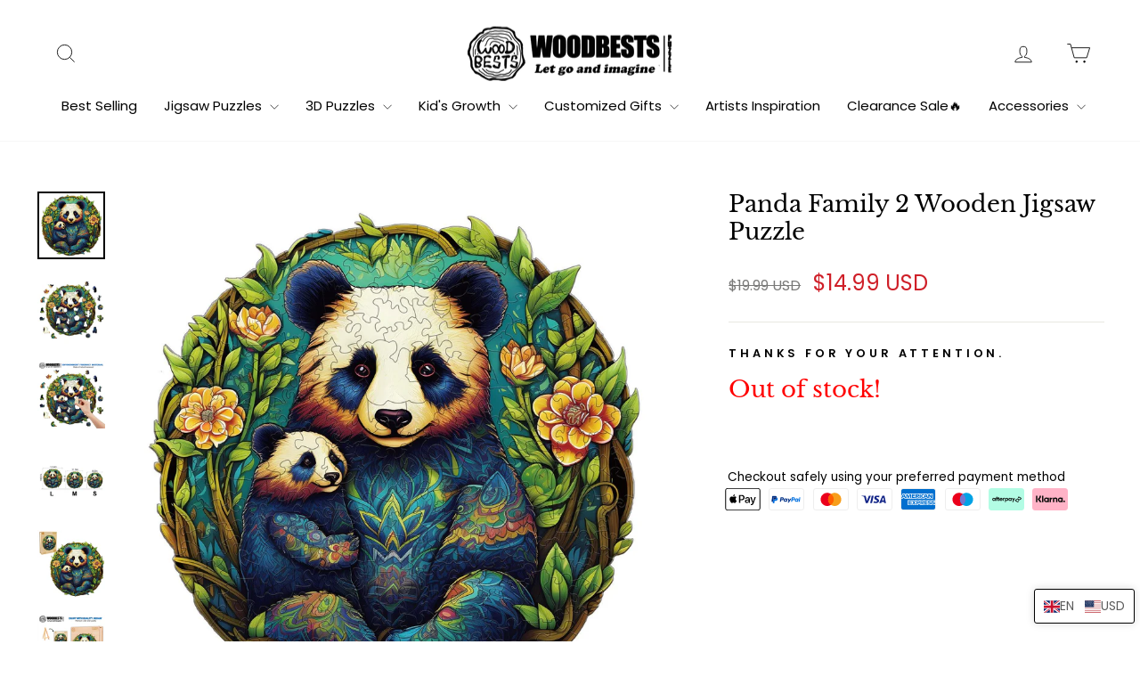

--- FILE ---
content_type: text/html; charset=utf-8
request_url: https://woodbests.com/recommendations/products?section_id=template--16639338283214__main&product_id=7247400501454&limit=4&intent=complementary
body_size: 4235
content:
<div id="shopify-section-template--16639338283214__main" class="shopify-section">
<div id="ProductSection-template--16639338283214__main-7247400501454"
  class="product-section"
  data-section-id="template--16639338283214__main"
  data-product-id="7247400501454"
  data-section-type="product"
  data-product-handle="panda-family-2-wooden-jigsaw-puzzle"
  data-product-title="Panda Family 2 Wooden Jigsaw Puzzle"
  data-product-url="/products/panda-family-2-wooden-jigsaw-puzzle"
  data-aspect-ratio="100.0"
  data-img-url="//woodbests.com/cdn/shop/files/3034a1133efe01daba919094b70c6310_f1d0f9dd-690a-4086-840e-b503929b18e5_{width}x.jpg?v=1708413072"
  
    data-history="true"
  
  data-modal="false"><!---
<script type="application/ld+json">
  {
    "@context": "http://schema.org",
    "@type": "Product",
    "offers": [{
          "@type" : "Offer","sku": "LZL2308P452MLPYXS-T","availability" : "http://schema.org/OutOfStock",
          "price" : 14.99,
          "priceCurrency" : "USD",
          "priceValidUntil": "2025-12-04",
          "url" : "https:\/\/woodbests.com\/products\/panda-family-2-wooden-jigsaw-puzzle?variant=42134422421710"
        },
{
          "@type" : "Offer","sku": "LZL2308P452MLPYS-T","availability" : "http://schema.org/OutOfStock",
          "price" : 19.99,
          "priceCurrency" : "USD",
          "priceValidUntil": "2025-12-04",
          "url" : "https:\/\/woodbests.com\/products\/panda-family-2-wooden-jigsaw-puzzle?variant=42134422487246"
        },
{
          "@type" : "Offer","sku": "LZL2308P452MLPYM-T","availability" : "http://schema.org/OutOfStock",
          "price" : 26.99,
          "priceCurrency" : "USD",
          "priceValidUntil": "2025-12-04",
          "url" : "https:\/\/woodbests.com\/products\/panda-family-2-wooden-jigsaw-puzzle?variant=42134422552782"
        }
],
    "brand": "hide",
    "sku": "LZL2308P452MLPYXS-T",
    "name": "Panda Family 2 Wooden Jigsaw Puzzle",
    "description": "\n\n\n\n\n\n\n\n\n\n\n\n\n\n\n\n\n\n\n\n",
    "category": "",
    "url": "https://woodbests.com/products/panda-family-2-wooden-jigsaw-puzzle","image": {
      "@type": "ImageObject",
      "url": "https://woodbests.com/cdn/shop/files/3034a1133efe01daba919094b70c6310_f1d0f9dd-690a-4086-840e-b503929b18e5_1024x1024.jpg?v=1708413072",
      "image": "https://woodbests.com/cdn/shop/files/3034a1133efe01daba919094b70c6310_f1d0f9dd-690a-4086-840e-b503929b18e5_1024x1024.jpg?v=1708413072",
      "name": "Panda Family 2 Wooden Jigsaw Puzzle",
      "width": 1024,
      "height": 1024
    }
  }
</script>
--->
<div class="page-content page-content--product">
    <div class="page-width">

      <div class="grid grid--product-images--partial"><div class="grid__item medium-up--three-fifths product-single__sticky">
<div
    data-product-images
    data-zoom="true"
    data-has-slideshow="true">
    <div class="product__photos product__photos-template--16639338283214__main product__photos--beside">

      <div class="product__main-photos" data-aos data-product-single-media-group>
        <div
          data-product-photos
          data-zoom="true"
          class="product-slideshow"
          id="ProductPhotos-template--16639338283214__main"
        >
<div
  class="product-main-slide starting-slide"
  data-index="0"
  >

  <div data-product-image-main class="product-image-main"><div class="image-wrap" style="height: 0; padding-bottom: 100.0%;">



<image-element data-aos="image-fade-in">


  

  <img src="//woodbests.com/cdn/shop/files/3034a1133efe01daba919094b70c6310_f1d0f9dd-690a-4086-840e-b503929b18e5.jpg?v=1708413072&width=1080"
    width
    height
    class="photoswipe__image
 image-element"
    loading="lazy"
    alt="Panda Family 2 Wooden Jigsaw Puzzle"
    srcset="
      //woodbests.com/cdn/shop/files/3034a1133efe01daba919094b70c6310_f1d0f9dd-690a-4086-840e-b503929b18e5.jpg?v=1708413072&width=360 360w,
    
      //woodbests.com/cdn/shop/files/3034a1133efe01daba919094b70c6310_f1d0f9dd-690a-4086-840e-b503929b18e5.jpg?v=1708413072&width=540  540w,
    
      //woodbests.com/cdn/shop/files/3034a1133efe01daba919094b70c6310_f1d0f9dd-690a-4086-840e-b503929b18e5.jpg?v=1708413072&width=720  720w,
    
      //woodbests.com/cdn/shop/files/3034a1133efe01daba919094b70c6310_f1d0f9dd-690a-4086-840e-b503929b18e5.jpg?v=1708413072&width=900  900w,
    
      //woodbests.com/cdn/shop/files/3034a1133efe01daba919094b70c6310_f1d0f9dd-690a-4086-840e-b503929b18e5.jpg?v=1708413072&width=1080  1080w,
    
"
    data-photoswipe-src="//woodbests.com/cdn/shop/files/3034a1133efe01daba919094b70c6310_f1d0f9dd-690a-4086-840e-b503929b18e5.jpg?v=1708413072&width=1800"
    data-photoswipe-width="1600"
    data-photoswipe-height="1600"
    data-index="1"
    sizes="(min-width: 769px) 60vw, 75vw"
  >


</image-element>


<button type="button" class="btn btn--body btn--circle js-photoswipe__zoom product__photo-zoom">
            <svg aria-hidden="true" focusable="false" role="presentation" class="icon icon-search" viewBox="0 0 64 64"><title>icon-search</title><path d="M47.16 28.58A18.58 18.58 0 1 1 28.58 10a18.58 18.58 0 0 1 18.58 18.58ZM54 54 41.94 42"/></svg>
            <span class="icon__fallback-text">Close (esc)</span>
          </button></div></div>

</div>

<div
  class="product-main-slide secondary-slide"
  data-index="1"
  >

  <div data-product-image-main class="product-image-main"><div class="image-wrap" style="height: 0; padding-bottom: 100.0%;">



<image-element data-aos="image-fade-in">


  

  <img src="//woodbests.com/cdn/shop/files/caa69140a10679848b5bd8e9f3d6c242_712c2a81-0b9d-498c-8857-f6bf0a2e96e1.jpg?v=1708413075&width=1080"
    width
    height
    class="photoswipe__image
 image-element"
    loading="lazy"
    alt="Panda Family 2 Wooden Jigsaw Puzzle"
    srcset="
      //woodbests.com/cdn/shop/files/caa69140a10679848b5bd8e9f3d6c242_712c2a81-0b9d-498c-8857-f6bf0a2e96e1.jpg?v=1708413075&width=360 360w,
    
      //woodbests.com/cdn/shop/files/caa69140a10679848b5bd8e9f3d6c242_712c2a81-0b9d-498c-8857-f6bf0a2e96e1.jpg?v=1708413075&width=540  540w,
    
      //woodbests.com/cdn/shop/files/caa69140a10679848b5bd8e9f3d6c242_712c2a81-0b9d-498c-8857-f6bf0a2e96e1.jpg?v=1708413075&width=720  720w,
    
      //woodbests.com/cdn/shop/files/caa69140a10679848b5bd8e9f3d6c242_712c2a81-0b9d-498c-8857-f6bf0a2e96e1.jpg?v=1708413075&width=900  900w,
    
      //woodbests.com/cdn/shop/files/caa69140a10679848b5bd8e9f3d6c242_712c2a81-0b9d-498c-8857-f6bf0a2e96e1.jpg?v=1708413075&width=1080  1080w,
    
"
    data-photoswipe-src="//woodbests.com/cdn/shop/files/caa69140a10679848b5bd8e9f3d6c242_712c2a81-0b9d-498c-8857-f6bf0a2e96e1.jpg?v=1708413075&width=1800"
    data-photoswipe-width="1600"
    data-photoswipe-height="1600"
    data-index="2"
    sizes="(min-width: 769px) 60vw, 75vw"
  >


</image-element>


<button type="button" class="btn btn--body btn--circle js-photoswipe__zoom product__photo-zoom">
            <svg aria-hidden="true" focusable="false" role="presentation" class="icon icon-search" viewBox="0 0 64 64"><title>icon-search</title><path d="M47.16 28.58A18.58 18.58 0 1 1 28.58 10a18.58 18.58 0 0 1 18.58 18.58ZM54 54 41.94 42"/></svg>
            <span class="icon__fallback-text">Close (esc)</span>
          </button></div></div>

</div>

<div
  class="product-main-slide secondary-slide"
  data-index="2"
  >

  <div data-product-image-main class="product-image-main"><div class="image-wrap" style="height: 0; padding-bottom: 100.0625%;">



<image-element data-aos="image-fade-in">


  

  <img src="//woodbests.com/cdn/shop/files/2_5d7bd369-55e4-463a-987f-63bf95ca5112.jpg?v=1712570046&width=1080"
    width
    height
    class="photoswipe__image
 image-element"
    loading="lazy"
    alt="Panda Family 2 Wooden Jigsaw Puzzle"
    srcset="
      //woodbests.com/cdn/shop/files/2_5d7bd369-55e4-463a-987f-63bf95ca5112.jpg?v=1712570046&width=360 360w,
    
      //woodbests.com/cdn/shop/files/2_5d7bd369-55e4-463a-987f-63bf95ca5112.jpg?v=1712570046&width=540  540w,
    
      //woodbests.com/cdn/shop/files/2_5d7bd369-55e4-463a-987f-63bf95ca5112.jpg?v=1712570046&width=720  720w,
    
      //woodbests.com/cdn/shop/files/2_5d7bd369-55e4-463a-987f-63bf95ca5112.jpg?v=1712570046&width=900  900w,
    
      //woodbests.com/cdn/shop/files/2_5d7bd369-55e4-463a-987f-63bf95ca5112.jpg?v=1712570046&width=1080  1080w,
    
"
    data-photoswipe-src="//woodbests.com/cdn/shop/files/2_5d7bd369-55e4-463a-987f-63bf95ca5112.jpg?v=1712570046&width=1800"
    data-photoswipe-width="1600"
    data-photoswipe-height="1601"
    data-index="3"
    sizes="(min-width: 769px) 60vw, 75vw"
  >


</image-element>


<button type="button" class="btn btn--body btn--circle js-photoswipe__zoom product__photo-zoom">
            <svg aria-hidden="true" focusable="false" role="presentation" class="icon icon-search" viewBox="0 0 64 64"><title>icon-search</title><path d="M47.16 28.58A18.58 18.58 0 1 1 28.58 10a18.58 18.58 0 0 1 18.58 18.58ZM54 54 41.94 42"/></svg>
            <span class="icon__fallback-text">Close (esc)</span>
          </button></div></div>

</div>

<div
  class="product-main-slide secondary-slide"
  data-index="3"
  >

  <div data-product-image-main class="product-image-main"><div class="image-wrap" style="height: 0; padding-bottom: 100.0%;">



<image-element data-aos="image-fade-in">


  

  <img src="//woodbests.com/cdn/shop/files/f7d7c897f798fc44c391847188c3ac79_0845ee6f-a2d4-40d9-98dd-0d41d2cf4f03.jpg?v=1712570046&width=1080"
    width
    height
    class="photoswipe__image
 image-element"
    loading="lazy"
    alt="Panda Family 2 Wooden Jigsaw Puzzle"
    srcset="
      //woodbests.com/cdn/shop/files/f7d7c897f798fc44c391847188c3ac79_0845ee6f-a2d4-40d9-98dd-0d41d2cf4f03.jpg?v=1712570046&width=360 360w,
    
      //woodbests.com/cdn/shop/files/f7d7c897f798fc44c391847188c3ac79_0845ee6f-a2d4-40d9-98dd-0d41d2cf4f03.jpg?v=1712570046&width=540  540w,
    
      //woodbests.com/cdn/shop/files/f7d7c897f798fc44c391847188c3ac79_0845ee6f-a2d4-40d9-98dd-0d41d2cf4f03.jpg?v=1712570046&width=720  720w,
    
      //woodbests.com/cdn/shop/files/f7d7c897f798fc44c391847188c3ac79_0845ee6f-a2d4-40d9-98dd-0d41d2cf4f03.jpg?v=1712570046&width=900  900w,
    
      //woodbests.com/cdn/shop/files/f7d7c897f798fc44c391847188c3ac79_0845ee6f-a2d4-40d9-98dd-0d41d2cf4f03.jpg?v=1712570046&width=1080  1080w,
    
"
    data-photoswipe-src="//woodbests.com/cdn/shop/files/f7d7c897f798fc44c391847188c3ac79_0845ee6f-a2d4-40d9-98dd-0d41d2cf4f03.jpg?v=1712570046&width=1800"
    data-photoswipe-width="1600"
    data-photoswipe-height="1600"
    data-index="4"
    sizes="(min-width: 769px) 60vw, 75vw"
  >


</image-element>


<button type="button" class="btn btn--body btn--circle js-photoswipe__zoom product__photo-zoom">
            <svg aria-hidden="true" focusable="false" role="presentation" class="icon icon-search" viewBox="0 0 64 64"><title>icon-search</title><path d="M47.16 28.58A18.58 18.58 0 1 1 28.58 10a18.58 18.58 0 0 1 18.58 18.58ZM54 54 41.94 42"/></svg>
            <span class="icon__fallback-text">Close (esc)</span>
          </button></div></div>

</div>

<div
  class="product-main-slide secondary-slide"
  data-index="4"
  >

  <div data-product-image-main class="product-image-main"><div class="image-wrap" style="height: 0; padding-bottom: 100.0625%;">



<image-element data-aos="image-fade-in">


  

  <img src="//woodbests.com/cdn/shop/files/1_9e4ac816-cb64-444d-8128-827e3cf50144.jpg?v=1712570046&width=1080"
    width
    height
    class="photoswipe__image
 image-element"
    loading="lazy"
    alt="Panda Family 2 Wooden Jigsaw Puzzle"
    srcset="
      //woodbests.com/cdn/shop/files/1_9e4ac816-cb64-444d-8128-827e3cf50144.jpg?v=1712570046&width=360 360w,
    
      //woodbests.com/cdn/shop/files/1_9e4ac816-cb64-444d-8128-827e3cf50144.jpg?v=1712570046&width=540  540w,
    
      //woodbests.com/cdn/shop/files/1_9e4ac816-cb64-444d-8128-827e3cf50144.jpg?v=1712570046&width=720  720w,
    
      //woodbests.com/cdn/shop/files/1_9e4ac816-cb64-444d-8128-827e3cf50144.jpg?v=1712570046&width=900  900w,
    
      //woodbests.com/cdn/shop/files/1_9e4ac816-cb64-444d-8128-827e3cf50144.jpg?v=1712570046&width=1080  1080w,
    
"
    data-photoswipe-src="//woodbests.com/cdn/shop/files/1_9e4ac816-cb64-444d-8128-827e3cf50144.jpg?v=1712570046&width=1800"
    data-photoswipe-width="1600"
    data-photoswipe-height="1601"
    data-index="5"
    sizes="(min-width: 769px) 60vw, 75vw"
  >


</image-element>


<button type="button" class="btn btn--body btn--circle js-photoswipe__zoom product__photo-zoom">
            <svg aria-hidden="true" focusable="false" role="presentation" class="icon icon-search" viewBox="0 0 64 64"><title>icon-search</title><path d="M47.16 28.58A18.58 18.58 0 1 1 28.58 10a18.58 18.58 0 0 1 18.58 18.58ZM54 54 41.94 42"/></svg>
            <span class="icon__fallback-text">Close (esc)</span>
          </button></div></div>

</div>

<div
  class="product-main-slide secondary-slide"
  data-index="5"
  >

  <div data-product-image-main class="product-image-main"><div class="image-wrap" style="height: 0; padding-bottom: 100.0%;">



<image-element data-aos="image-fade-in">


  

  <img src="//woodbests.com/cdn/shop/files/29de368c95fc5d56127736460c00f3f1_b66a7223-4f61-47be-88c2-7ec2c1867dbb.jpg?v=1712570046&width=1080"
    width
    height
    class="photoswipe__image
 image-element"
    loading="lazy"
    alt="Panda Family 2 Wooden Jigsaw Puzzle"
    srcset="
      //woodbests.com/cdn/shop/files/29de368c95fc5d56127736460c00f3f1_b66a7223-4f61-47be-88c2-7ec2c1867dbb.jpg?v=1712570046&width=360 360w,
    
      //woodbests.com/cdn/shop/files/29de368c95fc5d56127736460c00f3f1_b66a7223-4f61-47be-88c2-7ec2c1867dbb.jpg?v=1712570046&width=540  540w,
    
      //woodbests.com/cdn/shop/files/29de368c95fc5d56127736460c00f3f1_b66a7223-4f61-47be-88c2-7ec2c1867dbb.jpg?v=1712570046&width=720  720w,
    
      //woodbests.com/cdn/shop/files/29de368c95fc5d56127736460c00f3f1_b66a7223-4f61-47be-88c2-7ec2c1867dbb.jpg?v=1712570046&width=900  900w,
    
      //woodbests.com/cdn/shop/files/29de368c95fc5d56127736460c00f3f1_b66a7223-4f61-47be-88c2-7ec2c1867dbb.jpg?v=1712570046&width=1080  1080w,
    
"
    data-photoswipe-src="//woodbests.com/cdn/shop/files/29de368c95fc5d56127736460c00f3f1_b66a7223-4f61-47be-88c2-7ec2c1867dbb.jpg?v=1712570046&width=1800"
    data-photoswipe-width="1600"
    data-photoswipe-height="1600"
    data-index="6"
    sizes="(min-width: 769px) 60vw, 75vw"
  >


</image-element>


<button type="button" class="btn btn--body btn--circle js-photoswipe__zoom product__photo-zoom">
            <svg aria-hidden="true" focusable="false" role="presentation" class="icon icon-search" viewBox="0 0 64 64"><title>icon-search</title><path d="M47.16 28.58A18.58 18.58 0 1 1 28.58 10a18.58 18.58 0 0 1 18.58 18.58ZM54 54 41.94 42"/></svg>
            <span class="icon__fallback-text">Close (esc)</span>
          </button></div></div>

</div>

<div
  class="product-main-slide secondary-slide"
  data-index="6"
  >

  <div data-product-image-main class="product-image-main"><div class="image-wrap" style="height: 0; padding-bottom: 100.0%;">



<image-element data-aos="image-fade-in">


  

  <img src="//woodbests.com/cdn/shop/files/4_6a357f95-6e5c-47db-8ef1-1c92cb7d3124.jpg?v=1712570046&width=1080"
    width
    height
    class="photoswipe__image
 image-element"
    loading="lazy"
    alt="Panda Family 2 Wooden Jigsaw Puzzle"
    srcset="
      //woodbests.com/cdn/shop/files/4_6a357f95-6e5c-47db-8ef1-1c92cb7d3124.jpg?v=1712570046&width=360 360w,
    
      //woodbests.com/cdn/shop/files/4_6a357f95-6e5c-47db-8ef1-1c92cb7d3124.jpg?v=1712570046&width=540  540w,
    
      //woodbests.com/cdn/shop/files/4_6a357f95-6e5c-47db-8ef1-1c92cb7d3124.jpg?v=1712570046&width=720  720w,
    
      //woodbests.com/cdn/shop/files/4_6a357f95-6e5c-47db-8ef1-1c92cb7d3124.jpg?v=1712570046&width=900  900w,
    
      //woodbests.com/cdn/shop/files/4_6a357f95-6e5c-47db-8ef1-1c92cb7d3124.jpg?v=1712570046&width=1080  1080w,
    
"
    data-photoswipe-src="//woodbests.com/cdn/shop/files/4_6a357f95-6e5c-47db-8ef1-1c92cb7d3124.jpg?v=1712570046&width=1800"
    data-photoswipe-width="1600"
    data-photoswipe-height="1600"
    data-index="7"
    sizes="(min-width: 769px) 60vw, 75vw"
  >


</image-element>


<button type="button" class="btn btn--body btn--circle js-photoswipe__zoom product__photo-zoom">
            <svg aria-hidden="true" focusable="false" role="presentation" class="icon icon-search" viewBox="0 0 64 64"><title>icon-search</title><path d="M47.16 28.58A18.58 18.58 0 1 1 28.58 10a18.58 18.58 0 0 1 18.58 18.58ZM54 54 41.94 42"/></svg>
            <span class="icon__fallback-text">Close (esc)</span>
          </button></div></div>

</div>

<div
  class="product-main-slide secondary-slide"
  data-index="7"
  >

  <div data-product-image-main class="product-image-main"><div class="image-wrap" style="height: 0; padding-bottom: 100.0%;">



<image-element data-aos="image-fade-in">


  

  <img src="//woodbests.com/cdn/shop/files/5_418ae1c5-89f7-44af-8dbb-a258fdb9cd7b.jpg?v=1712570046&width=1080"
    width
    height
    class="photoswipe__image
 image-element"
    loading="lazy"
    alt="Panda Family 2 Wooden Jigsaw Puzzle"
    srcset="
      //woodbests.com/cdn/shop/files/5_418ae1c5-89f7-44af-8dbb-a258fdb9cd7b.jpg?v=1712570046&width=360 360w,
    
      //woodbests.com/cdn/shop/files/5_418ae1c5-89f7-44af-8dbb-a258fdb9cd7b.jpg?v=1712570046&width=540  540w,
    
      //woodbests.com/cdn/shop/files/5_418ae1c5-89f7-44af-8dbb-a258fdb9cd7b.jpg?v=1712570046&width=720  720w,
    
      //woodbests.com/cdn/shop/files/5_418ae1c5-89f7-44af-8dbb-a258fdb9cd7b.jpg?v=1712570046&width=900  900w,
    
      //woodbests.com/cdn/shop/files/5_418ae1c5-89f7-44af-8dbb-a258fdb9cd7b.jpg?v=1712570046&width=1080  1080w,
    
"
    data-photoswipe-src="//woodbests.com/cdn/shop/files/5_418ae1c5-89f7-44af-8dbb-a258fdb9cd7b.jpg?v=1712570046&width=1800"
    data-photoswipe-width="1000"
    data-photoswipe-height="1000"
    data-index="8"
    sizes="(min-width: 769px) 60vw, 75vw"
  >


</image-element>


<button type="button" class="btn btn--body btn--circle js-photoswipe__zoom product__photo-zoom">
            <svg aria-hidden="true" focusable="false" role="presentation" class="icon icon-search" viewBox="0 0 64 64"><title>icon-search</title><path d="M47.16 28.58A18.58 18.58 0 1 1 28.58 10a18.58 18.58 0 0 1 18.58 18.58ZM54 54 41.94 42"/></svg>
            <span class="icon__fallback-text">Close (esc)</span>
          </button></div></div>

</div>

<div
  class="product-main-slide secondary-slide"
  data-index="8"
  >

  <div data-product-image-main class="product-image-main"><div class="image-wrap" style="height: 0; padding-bottom: 100.0%;">



<image-element data-aos="image-fade-in">


  

  <img src="//woodbests.com/cdn/shop/files/1_339e40d7-a50b-4702-8907-4df5a8e77f93.jpg?v=1709796576&width=1080"
    width
    height
    class="photoswipe__image
 image-element"
    loading="lazy"
    alt="Panda Family 2 Wooden Jigsaw Puzzle"
    srcset="
      //woodbests.com/cdn/shop/files/1_339e40d7-a50b-4702-8907-4df5a8e77f93.jpg?v=1709796576&width=360 360w,
    
      //woodbests.com/cdn/shop/files/1_339e40d7-a50b-4702-8907-4df5a8e77f93.jpg?v=1709796576&width=540  540w,
    
      //woodbests.com/cdn/shop/files/1_339e40d7-a50b-4702-8907-4df5a8e77f93.jpg?v=1709796576&width=720  720w,
    
      //woodbests.com/cdn/shop/files/1_339e40d7-a50b-4702-8907-4df5a8e77f93.jpg?v=1709796576&width=900  900w,
    
      //woodbests.com/cdn/shop/files/1_339e40d7-a50b-4702-8907-4df5a8e77f93.jpg?v=1709796576&width=1080  1080w,
    
"
    data-photoswipe-src="//woodbests.com/cdn/shop/files/1_339e40d7-a50b-4702-8907-4df5a8e77f93.jpg?v=1709796576&width=1800"
    data-photoswipe-width="1600"
    data-photoswipe-height="1600"
    data-index="9"
    sizes="(min-width: 769px) 60vw, 75vw"
  >


</image-element>


<button type="button" class="btn btn--body btn--circle js-photoswipe__zoom product__photo-zoom">
            <svg aria-hidden="true" focusable="false" role="presentation" class="icon icon-search" viewBox="0 0 64 64"><title>icon-search</title><path d="M47.16 28.58A18.58 18.58 0 1 1 28.58 10a18.58 18.58 0 0 1 18.58 18.58ZM54 54 41.94 42"/></svg>
            <span class="icon__fallback-text">Close (esc)</span>
          </button></div></div>

</div>

<div
  class="product-main-slide secondary-slide"
  data-index="9"
  >

  <div data-product-image-main class="product-image-main"><div class="image-wrap" style="height: 0; padding-bottom: 100.0%;">



<image-element data-aos="image-fade-in">


  

  <img src="//woodbests.com/cdn/shop/files/2_058bd416-06fd-4446-94d6-b4049c159f8e.jpg?v=1709796576&width=1080"
    width
    height
    class="photoswipe__image
 image-element"
    loading="lazy"
    alt="Panda Family 2 Wooden Jigsaw Puzzle"
    srcset="
      //woodbests.com/cdn/shop/files/2_058bd416-06fd-4446-94d6-b4049c159f8e.jpg?v=1709796576&width=360 360w,
    
      //woodbests.com/cdn/shop/files/2_058bd416-06fd-4446-94d6-b4049c159f8e.jpg?v=1709796576&width=540  540w,
    
      //woodbests.com/cdn/shop/files/2_058bd416-06fd-4446-94d6-b4049c159f8e.jpg?v=1709796576&width=720  720w,
    
      //woodbests.com/cdn/shop/files/2_058bd416-06fd-4446-94d6-b4049c159f8e.jpg?v=1709796576&width=900  900w,
    
      //woodbests.com/cdn/shop/files/2_058bd416-06fd-4446-94d6-b4049c159f8e.jpg?v=1709796576&width=1080  1080w,
    
"
    data-photoswipe-src="//woodbests.com/cdn/shop/files/2_058bd416-06fd-4446-94d6-b4049c159f8e.jpg?v=1709796576&width=1800"
    data-photoswipe-width="1600"
    data-photoswipe-height="1600"
    data-index="10"
    sizes="(min-width: 769px) 60vw, 75vw"
  >


</image-element>


<button type="button" class="btn btn--body btn--circle js-photoswipe__zoom product__photo-zoom">
            <svg aria-hidden="true" focusable="false" role="presentation" class="icon icon-search" viewBox="0 0 64 64"><title>icon-search</title><path d="M47.16 28.58A18.58 18.58 0 1 1 28.58 10a18.58 18.58 0 0 1 18.58 18.58ZM54 54 41.94 42"/></svg>
            <span class="icon__fallback-text">Close (esc)</span>
          </button></div></div>

</div>
</div></div>

      <div
        data-product-thumbs
        class="product__thumbs product__thumbs--beside product__thumbs-placement--left small--hide"
        data-position="beside"
        data-arrows="true"
        data-aos><button type="button" class="product__thumb-arrow product__thumb-arrow--prev hide">
            <svg aria-hidden="true" focusable="false" role="presentation" class="icon icon-chevron-left" viewBox="0 0 284.49 498.98"><path d="M249.49 0a35 35 0 0 1 24.75 59.75L84.49 249.49l189.75 189.74a35.002 35.002 0 1 1-49.5 49.5L10.25 274.24a35 35 0 0 1 0-49.5L224.74 10.25A34.89 34.89 0 0 1 249.49 0Z"/></svg>
          </button><div class="product__thumbs--scroller"><div class="product__thumb-item"
                data-index="0"
                >
                <a
                  href="//woodbests.com/cdn/shop/files/3034a1133efe01daba919094b70c6310_f1d0f9dd-690a-4086-840e-b503929b18e5_1800x1800.jpg?v=1708413072"
                  data-product-thumb
                  class="product__thumb"
                  data-index="0"
                  data-id="26328809242830">
                  <div class="image-wrap" style="height: 0; padding-bottom: 100.0%;">



<image-element data-aos="image-fade-in">


  
    
    <img src="//woodbests.com/cdn/shop/files/3034a1133efe01daba919094b70c6310_f1d0f9dd-690a-4086-840e-b503929b18e5.jpg?v=1708413072&amp;width=720" alt="Panda Family 2 Wooden Jigsaw Puzzle" srcset="//woodbests.com/cdn/shop/files/3034a1133efe01daba919094b70c6310_f1d0f9dd-690a-4086-840e-b503929b18e5.jpg?v=1708413072&amp;width=120 120w, //woodbests.com/cdn/shop/files/3034a1133efe01daba919094b70c6310_f1d0f9dd-690a-4086-840e-b503929b18e5.jpg?v=1708413072&amp;width=360 360w, //woodbests.com/cdn/shop/files/3034a1133efe01daba919094b70c6310_f1d0f9dd-690a-4086-840e-b503929b18e5.jpg?v=1708413072&amp;width=540 540w, //woodbests.com/cdn/shop/files/3034a1133efe01daba919094b70c6310_f1d0f9dd-690a-4086-840e-b503929b18e5.jpg?v=1708413072&amp;width=720 720w" loading="eager" class=" image-element" sizes="(min-width: 769px) 80px, 100vw">
  


</image-element>


</div>
                </a>
              </div><div class="product__thumb-item"
                data-index="1"
                >
                <a
                  href="//woodbests.com/cdn/shop/files/caa69140a10679848b5bd8e9f3d6c242_712c2a81-0b9d-498c-8857-f6bf0a2e96e1_1800x1800.jpg?v=1708413075"
                  data-product-thumb
                  class="product__thumb"
                  data-index="1"
                  data-id="26328809406670">
                  <div class="image-wrap" style="height: 0; padding-bottom: 100.0%;">



<image-element data-aos="image-fade-in">


  
    
    <img src="//woodbests.com/cdn/shop/files/caa69140a10679848b5bd8e9f3d6c242_712c2a81-0b9d-498c-8857-f6bf0a2e96e1.jpg?v=1708413075&amp;width=720" alt="Panda Family 2 Wooden Jigsaw Puzzle" srcset="//woodbests.com/cdn/shop/files/caa69140a10679848b5bd8e9f3d6c242_712c2a81-0b9d-498c-8857-f6bf0a2e96e1.jpg?v=1708413075&amp;width=120 120w, //woodbests.com/cdn/shop/files/caa69140a10679848b5bd8e9f3d6c242_712c2a81-0b9d-498c-8857-f6bf0a2e96e1.jpg?v=1708413075&amp;width=360 360w, //woodbests.com/cdn/shop/files/caa69140a10679848b5bd8e9f3d6c242_712c2a81-0b9d-498c-8857-f6bf0a2e96e1.jpg?v=1708413075&amp;width=540 540w, //woodbests.com/cdn/shop/files/caa69140a10679848b5bd8e9f3d6c242_712c2a81-0b9d-498c-8857-f6bf0a2e96e1.jpg?v=1708413075&amp;width=720 720w" loading="eager" class=" image-element" sizes="(min-width: 769px) 80px, 100vw">
  


</image-element>


</div>
                </a>
              </div><div class="product__thumb-item"
                data-index="2"
                >
                <a
                  href="//woodbests.com/cdn/shop/files/2_5d7bd369-55e4-463a-987f-63bf95ca5112_1800x1800.jpg?v=1712570046"
                  data-product-thumb
                  class="product__thumb"
                  data-index="2"
                  data-id="26328809111758">
                  <div class="image-wrap" style="height: 0; padding-bottom: 100.0625%;">



<image-element data-aos="image-fade-in">


  
    
    <img src="//woodbests.com/cdn/shop/files/2_5d7bd369-55e4-463a-987f-63bf95ca5112.jpg?v=1712570046&amp;width=720" alt="Panda Family 2 Wooden Jigsaw Puzzle" srcset="//woodbests.com/cdn/shop/files/2_5d7bd369-55e4-463a-987f-63bf95ca5112.jpg?v=1712570046&amp;width=120 120w, //woodbests.com/cdn/shop/files/2_5d7bd369-55e4-463a-987f-63bf95ca5112.jpg?v=1712570046&amp;width=360 360w, //woodbests.com/cdn/shop/files/2_5d7bd369-55e4-463a-987f-63bf95ca5112.jpg?v=1712570046&amp;width=540 540w, //woodbests.com/cdn/shop/files/2_5d7bd369-55e4-463a-987f-63bf95ca5112.jpg?v=1712570046&amp;width=720 720w" loading="eager" class=" image-element" sizes="(min-width: 769px) 80px, 100vw">
  


</image-element>


</div>
                </a>
              </div><div class="product__thumb-item"
                data-index="3"
                >
                <a
                  href="//woodbests.com/cdn/shop/files/f7d7c897f798fc44c391847188c3ac79_0845ee6f-a2d4-40d9-98dd-0d41d2cf4f03_1800x1800.jpg?v=1712570046"
                  data-product-thumb
                  class="product__thumb"
                  data-index="3"
                  data-id="26328809341134">
                  <div class="image-wrap" style="height: 0; padding-bottom: 100.0%;">



<image-element data-aos="image-fade-in">


  
    
    <img src="//woodbests.com/cdn/shop/files/f7d7c897f798fc44c391847188c3ac79_0845ee6f-a2d4-40d9-98dd-0d41d2cf4f03.jpg?v=1712570046&amp;width=720" alt="Panda Family 2 Wooden Jigsaw Puzzle" srcset="//woodbests.com/cdn/shop/files/f7d7c897f798fc44c391847188c3ac79_0845ee6f-a2d4-40d9-98dd-0d41d2cf4f03.jpg?v=1712570046&amp;width=120 120w, //woodbests.com/cdn/shop/files/f7d7c897f798fc44c391847188c3ac79_0845ee6f-a2d4-40d9-98dd-0d41d2cf4f03.jpg?v=1712570046&amp;width=360 360w, //woodbests.com/cdn/shop/files/f7d7c897f798fc44c391847188c3ac79_0845ee6f-a2d4-40d9-98dd-0d41d2cf4f03.jpg?v=1712570046&amp;width=540 540w, //woodbests.com/cdn/shop/files/f7d7c897f798fc44c391847188c3ac79_0845ee6f-a2d4-40d9-98dd-0d41d2cf4f03.jpg?v=1712570046&amp;width=720 720w" loading="eager" class=" image-element" sizes="(min-width: 769px) 80px, 100vw">
  


</image-element>


</div>
                </a>
              </div><div class="product__thumb-item"
                data-index="4"
                >
                <a
                  href="//woodbests.com/cdn/shop/files/1_9e4ac816-cb64-444d-8128-827e3cf50144_1800x1800.jpg?v=1712570046"
                  data-product-thumb
                  class="product__thumb"
                  data-index="4"
                  data-id="26328809078990">
                  <div class="image-wrap" style="height: 0; padding-bottom: 100.0625%;">



<image-element data-aos="image-fade-in">


  
    
    <img src="//woodbests.com/cdn/shop/files/1_9e4ac816-cb64-444d-8128-827e3cf50144.jpg?v=1712570046&amp;width=720" alt="Panda Family 2 Wooden Jigsaw Puzzle" srcset="//woodbests.com/cdn/shop/files/1_9e4ac816-cb64-444d-8128-827e3cf50144.jpg?v=1712570046&amp;width=120 120w, //woodbests.com/cdn/shop/files/1_9e4ac816-cb64-444d-8128-827e3cf50144.jpg?v=1712570046&amp;width=360 360w, //woodbests.com/cdn/shop/files/1_9e4ac816-cb64-444d-8128-827e3cf50144.jpg?v=1712570046&amp;width=540 540w, //woodbests.com/cdn/shop/files/1_9e4ac816-cb64-444d-8128-827e3cf50144.jpg?v=1712570046&amp;width=720 720w" loading="eager" class=" image-element" sizes="(min-width: 769px) 80px, 100vw">
  


</image-element>


</div>
                </a>
              </div><div class="product__thumb-item"
                data-index="5"
                >
                <a
                  href="//woodbests.com/cdn/shop/files/29de368c95fc5d56127736460c00f3f1_b66a7223-4f61-47be-88c2-7ec2c1867dbb_1800x1800.jpg?v=1712570046"
                  data-product-thumb
                  class="product__thumb"
                  data-index="5"
                  data-id="28467076137166">
                  <div class="image-wrap" style="height: 0; padding-bottom: 100.0%;">



<image-element data-aos="image-fade-in">


  
    
    <img src="//woodbests.com/cdn/shop/files/29de368c95fc5d56127736460c00f3f1_b66a7223-4f61-47be-88c2-7ec2c1867dbb.jpg?v=1712570046&amp;width=720" alt="Panda Family 2 Wooden Jigsaw Puzzle" srcset="//woodbests.com/cdn/shop/files/29de368c95fc5d56127736460c00f3f1_b66a7223-4f61-47be-88c2-7ec2c1867dbb.jpg?v=1712570046&amp;width=120 120w, //woodbests.com/cdn/shop/files/29de368c95fc5d56127736460c00f3f1_b66a7223-4f61-47be-88c2-7ec2c1867dbb.jpg?v=1712570046&amp;width=360 360w, //woodbests.com/cdn/shop/files/29de368c95fc5d56127736460c00f3f1_b66a7223-4f61-47be-88c2-7ec2c1867dbb.jpg?v=1712570046&amp;width=540 540w, //woodbests.com/cdn/shop/files/29de368c95fc5d56127736460c00f3f1_b66a7223-4f61-47be-88c2-7ec2c1867dbb.jpg?v=1712570046&amp;width=720 720w" loading="eager" class=" image-element" sizes="(min-width: 769px) 80px, 100vw">
  


</image-element>


</div>
                </a>
              </div><div class="product__thumb-item"
                data-index="6"
                >
                <a
                  href="//woodbests.com/cdn/shop/files/4_6a357f95-6e5c-47db-8ef1-1c92cb7d3124_1800x1800.jpg?v=1712570046"
                  data-product-thumb
                  class="product__thumb"
                  data-index="6"
                  data-id="26328809177294">
                  <div class="image-wrap" style="height: 0; padding-bottom: 100.0%;">



<image-element data-aos="image-fade-in">


  
    
    <img src="//woodbests.com/cdn/shop/files/4_6a357f95-6e5c-47db-8ef1-1c92cb7d3124.jpg?v=1712570046&amp;width=720" alt="Panda Family 2 Wooden Jigsaw Puzzle" srcset="//woodbests.com/cdn/shop/files/4_6a357f95-6e5c-47db-8ef1-1c92cb7d3124.jpg?v=1712570046&amp;width=120 120w, //woodbests.com/cdn/shop/files/4_6a357f95-6e5c-47db-8ef1-1c92cb7d3124.jpg?v=1712570046&amp;width=360 360w, //woodbests.com/cdn/shop/files/4_6a357f95-6e5c-47db-8ef1-1c92cb7d3124.jpg?v=1712570046&amp;width=540 540w, //woodbests.com/cdn/shop/files/4_6a357f95-6e5c-47db-8ef1-1c92cb7d3124.jpg?v=1712570046&amp;width=720 720w" loading="eager" class=" image-element" sizes="(min-width: 769px) 80px, 100vw">
  


</image-element>


</div>
                </a>
              </div><div class="product__thumb-item"
                data-index="7"
                >
                <a
                  href="//woodbests.com/cdn/shop/files/5_418ae1c5-89f7-44af-8dbb-a258fdb9cd7b_1800x1800.jpg?v=1712570046"
                  data-product-thumb
                  class="product__thumb"
                  data-index="7"
                  data-id="26328809210062">
                  <div class="image-wrap" style="height: 0; padding-bottom: 100.0%;">



<image-element data-aos="image-fade-in">


  
    
    <img src="//woodbests.com/cdn/shop/files/5_418ae1c5-89f7-44af-8dbb-a258fdb9cd7b.jpg?v=1712570046&amp;width=720" alt="Panda Family 2 Wooden Jigsaw Puzzle" srcset="//woodbests.com/cdn/shop/files/5_418ae1c5-89f7-44af-8dbb-a258fdb9cd7b.jpg?v=1712570046&amp;width=120 120w, //woodbests.com/cdn/shop/files/5_418ae1c5-89f7-44af-8dbb-a258fdb9cd7b.jpg?v=1712570046&amp;width=360 360w, //woodbests.com/cdn/shop/files/5_418ae1c5-89f7-44af-8dbb-a258fdb9cd7b.jpg?v=1712570046&amp;width=540 540w, //woodbests.com/cdn/shop/files/5_418ae1c5-89f7-44af-8dbb-a258fdb9cd7b.jpg?v=1712570046&amp;width=720 720w" loading="eager" class=" image-element" sizes="(min-width: 769px) 80px, 100vw">
  


</image-element>


</div>
                </a>
              </div><div class="product__thumb-item"
                data-index="8"
                >
                <a
                  href="//woodbests.com/cdn/shop/files/1_339e40d7-a50b-4702-8907-4df5a8e77f93_1800x1800.jpg?v=1709796576"
                  data-product-thumb
                  class="product__thumb"
                  data-index="8"
                  data-id="26328809275598">
                  <div class="image-wrap" style="height: 0; padding-bottom: 100.0%;">



<image-element data-aos="image-fade-in">


  
    
    <img src="//woodbests.com/cdn/shop/files/1_339e40d7-a50b-4702-8907-4df5a8e77f93.jpg?v=1709796576&amp;width=720" alt="Panda Family 2 Wooden Jigsaw Puzzle" srcset="//woodbests.com/cdn/shop/files/1_339e40d7-a50b-4702-8907-4df5a8e77f93.jpg?v=1709796576&amp;width=120 120w, //woodbests.com/cdn/shop/files/1_339e40d7-a50b-4702-8907-4df5a8e77f93.jpg?v=1709796576&amp;width=360 360w, //woodbests.com/cdn/shop/files/1_339e40d7-a50b-4702-8907-4df5a8e77f93.jpg?v=1709796576&amp;width=540 540w, //woodbests.com/cdn/shop/files/1_339e40d7-a50b-4702-8907-4df5a8e77f93.jpg?v=1709796576&amp;width=720 720w" loading="eager" class=" image-element" sizes="(min-width: 769px) 80px, 100vw">
  


</image-element>


</div>
                </a>
              </div><div class="product__thumb-item"
                data-index="9"
                >
                <a
                  href="//woodbests.com/cdn/shop/files/2_058bd416-06fd-4446-94d6-b4049c159f8e_1800x1800.jpg?v=1709796576"
                  data-product-thumb
                  class="product__thumb"
                  data-index="9"
                  data-id="26328809308366">
                  <div class="image-wrap" style="height: 0; padding-bottom: 100.0%;">



<image-element data-aos="image-fade-in">


  
    
    <img src="//woodbests.com/cdn/shop/files/2_058bd416-06fd-4446-94d6-b4049c159f8e.jpg?v=1709796576&amp;width=720" alt="Panda Family 2 Wooden Jigsaw Puzzle" srcset="//woodbests.com/cdn/shop/files/2_058bd416-06fd-4446-94d6-b4049c159f8e.jpg?v=1709796576&amp;width=120 120w, //woodbests.com/cdn/shop/files/2_058bd416-06fd-4446-94d6-b4049c159f8e.jpg?v=1709796576&amp;width=360 360w, //woodbests.com/cdn/shop/files/2_058bd416-06fd-4446-94d6-b4049c159f8e.jpg?v=1709796576&amp;width=540 540w, //woodbests.com/cdn/shop/files/2_058bd416-06fd-4446-94d6-b4049c159f8e.jpg?v=1709796576&amp;width=720 720w" loading="eager" class=" image-element" sizes="(min-width: 769px) 80px, 100vw">
  


</image-element>


</div>
                </a>
              </div></div><button type="button" class="product__thumb-arrow product__thumb-arrow--next">
            <svg aria-hidden="true" focusable="false" role="presentation" class="icon icon-chevron-right" viewBox="0 0 284.49 498.98"><title>icon-chevron</title><path d="M35 498.98a35 35 0 0 1-24.75-59.75l189.74-189.74L10.25 59.75a35.002 35.002 0 0 1 49.5-49.5l214.49 214.49a35 35 0 0 1 0 49.5L59.75 488.73A34.89 34.89 0 0 1 35 498.98Z"/></svg>
          </button></div>
    </div>
  </div>

  

  <script type="application/json" id="ModelJson-template--16639338283214__main">
    []
  </script></div><div class="grid__item medium-up--two-fifths">

          <div class="product-single__meta">
            <div class="product-block product-block--header"><h1 class="h2 product-single__title">Panda Family 2 Wooden Jigsaw Puzzle
</h1></div>

            <div data-product-blocks><div id="shopify-block-AeDlCTlUrZFpJbWNUV__loox-rating" class="shopify-block shopify-app-block"><a  href="#looxReviews" >
  <div class="loox-rating loox-widget"
     data-content-size="16" 
    
    
    
    

     data-pattern="[count] Reviews"
    

    data-loox-block-id="AeDlCTlUrZFpJbWNUV__loox-rating"
    
    

     
     data-color-text="" 

     
     data-color-star="" 

    
         
            
                data-rating="4.9" data-raters="4535"
            
    
    data-testid="loox-rating-widget"
  ></div>
</a>


</div>
<div class="product-block product-block--price" ><span
                          data-a11y-price
                          class="visually-hidden"
                          aria-hidden="false">
                            Regular price
                        </span>
                        <span data-product-price-wrap class="">
                          <span data-compare-price class="product__price product__price--compare"><span class="tlab-currency-format">$19.99</span>
</span>
                        </span>
                        <span data-compare-price-a11y class="visually-hidden">Sale price</span><span data-product-price
                        class="product__price on-sale"><span class="tlab-currency-format">$14.99</span>
</span><div
                        data-unit-price-wrapper
                        class="product__unit-price product__unit-price--spacing  hide"><span data-unit-price></span>/<span data-unit-base></span>
                      </div><div class="product__policies rte small--text-center">
</div></div><div class="product-block" ><hr></div><div class="product-block" >
                      <h4>Thanks for your attention.</h4>
<p class="h2"><font color="red">Out of stock! </font></p>
                    </div><div class="product-block" >
<div class="rte">
    
<main class="flex-1 overflow-hidden">
<div id="scrollRef" class="h-full overflow-hidden overflow-y-auto p-4">
<div class="w-full max-w-screen-xl m-auto">
<div>
<div class="flex w-full mb-6 overflow-hidden">
<div class="overflow-hidden text-sm items-start">
<div class="flex items-end gap-1 mt-2 flex-row">
<div class="text-black text-wrap min-w-[20px] rounded-md p-3 bg-[#f4f6f8] dark:bg-[#1e1e20]">
<div class="leading-relaxed break-words">
<div class="markdown-body">
<p><br></p>
</div>
</div>
</div>
</div>
</div>
</div>
</div>
</div>
</div>
</main>

  </div></div><div class="product-block" ><product-recommendations
  id="Recommendations-template--16639338283214__main"
  data-section-id="template--16639338283214__main"
  data-section-type="product-recommendations"
  data-enable="true"
  data-product-id="7247400501454"
  data-intent="complementary"
  data-block-id="complementary_products_xcJr3x" 
  data-url="/recommendations/products?section_id=template--16639338283214__main&product_id=7247400501454&limit=4&intent=complementary"
  data-limit="4">

  
    <h4 class="product-recommendations__title">Pairs well with</h4>
  

  <div
    class=""
    data-section-id="7247400501454"
    data-subsection
    data-section-type="collection-template"><div class="product-recommendations-placeholder">
        
        <div class="grid grid--uniform visually-invisible" aria-hidden="true">
<div class="grid__item grid-product small--one-half medium-up--one-quarter " data-aos="row-of-4" data-product-handle="panda-family-2-wooden-jigsaw-puzzle" data-product-id="7247400501454" >
  <div class="grid-product__content">
    <!--
    
      
      --><div class="grid-product__tag grid-product__tag--sold-out">
          Sold Out
        </div><div class="grid__item-image-wrapper" id="panda-family-2-wooden-jigsaw-puzzle">
      <div class="grid-product__image-mask"><div class="image-wrap"
            
              style="height: 0; padding-bottom: 100.0%;"
            
          >



<image-element data-aos="image-fade-in">


  
    
    <img src="//woodbests.com/cdn/shop/files/3034a1133efe01daba919094b70c6310_f1d0f9dd-690a-4086-840e-b503929b18e5.jpg?v=1708413072&amp;width=1080" alt="Panda Family 2 Wooden Jigsaw Puzzle" srcset="//woodbests.com/cdn/shop/files/3034a1133efe01daba919094b70c6310_f1d0f9dd-690a-4086-840e-b503929b18e5.jpg?v=1708413072&amp;width=360 360w, //woodbests.com/cdn/shop/files/3034a1133efe01daba919094b70c6310_f1d0f9dd-690a-4086-840e-b503929b18e5.jpg?v=1708413072&amp;width=540 540w, //woodbests.com/cdn/shop/files/3034a1133efe01daba919094b70c6310_f1d0f9dd-690a-4086-840e-b503929b18e5.jpg?v=1708413072&amp;width=720 720w, //woodbests.com/cdn/shop/files/3034a1133efe01daba919094b70c6310_f1d0f9dd-690a-4086-840e-b503929b18e5.jpg?v=1708413072&amp;width=900 900w, //woodbests.com/cdn/shop/files/3034a1133efe01daba919094b70c6310_f1d0f9dd-690a-4086-840e-b503929b18e5.jpg?v=1708413072&amp;width=1080 1080w" loading="lazy" class="grid-product__image image-style--
 image-element" sizes="(min-width: 769px) 25vw, 50vw">
  


</image-element>


</div><div class="grid-product__secondary-image small--hide">



<image-element data-aos="image-fade-in">


  
    
    <img src="//woodbests.com/cdn/shop/files/caa69140a10679848b5bd8e9f3d6c242_712c2a81-0b9d-498c-8857-f6bf0a2e96e1.jpg?v=1708413075&amp;width=1000" alt="Panda Family 2 Wooden Jigsaw Puzzle" srcset="//woodbests.com/cdn/shop/files/caa69140a10679848b5bd8e9f3d6c242_712c2a81-0b9d-498c-8857-f6bf0a2e96e1.jpg?v=1708413075&amp;width=360 360w, //woodbests.com/cdn/shop/files/caa69140a10679848b5bd8e9f3d6c242_712c2a81-0b9d-498c-8857-f6bf0a2e96e1.jpg?v=1708413075&amp;width=540 540w, //woodbests.com/cdn/shop/files/caa69140a10679848b5bd8e9f3d6c242_712c2a81-0b9d-498c-8857-f6bf0a2e96e1.jpg?v=1708413075&amp;width=720 720w, //woodbests.com/cdn/shop/files/caa69140a10679848b5bd8e9f3d6c242_712c2a81-0b9d-498c-8857-f6bf0a2e96e1.jpg?v=1708413075&amp;width=1000 1000w" loading="lazy" class="image-style--
 image-element" sizes="(min-width: 769px) 25vw, 50vw">
  


</image-element>


</div></div>

      <a href="/products/panda-family-2-wooden-jigsaw-puzzle" class="grid-product__link">
        <div class="grid-product__meta">
          <div class="grid-product__title grid-product__title--body">Panda Family 2 Wooden Jigsaw Puzzle</div><div class="grid-product__price"><span class="visually-hidden">Regular price</span>
              <span class="grid-product__price--original"><span class="tlab-currency-format">$19.99</span></span>
              <span class="visually-hidden">Sale price</span>from <span class="tlab-currency-format">$14.99</span>
</div></div>
      </a>
    </div>
  </div></div>
</div>
      </div></div>
</product-recommendations>
</div><div class="product-block" >
                      
                    </div></div><textarea class="hide" aria-hidden="true" aria-label="Product JSON" data-variant-json>
                [{"id":42134422421710,"title":"S - (90-120pcs)","option1":"S - (90-120pcs)","option2":null,"option3":null,"sku":"LZL2308P452MLPYXS-T","requires_shipping":true,"taxable":true,"featured_image":null,"available":false,"name":"Panda Family 2 Wooden Jigsaw Puzzle - S - (90-120pcs)","public_title":"S - (90-120pcs)","options":["S - (90-120pcs)"],"price":1499,"weight":132,"compare_at_price":1999,"inventory_management":"shopify","barcode":null,"requires_selling_plan":false,"selling_plan_allocations":[]},{"id":42134422487246,"title":"M - (160-200pcs) 🔥","option1":"M - (160-200pcs) 🔥","option2":null,"option3":null,"sku":"LZL2308P452MLPYS-T","requires_shipping":true,"taxable":true,"featured_image":null,"available":false,"name":"Panda Family 2 Wooden Jigsaw Puzzle - M - (160-200pcs) 🔥","public_title":"M - (160-200pcs) 🔥","options":["M - (160-200pcs) 🔥"],"price":1999,"weight":220,"compare_at_price":2699,"inventory_management":"shopify","barcode":null,"requires_selling_plan":false,"selling_plan_allocations":[]},{"id":42134422552782,"title":"L - (250-300pcs)","option1":"L - (250-300pcs)","option2":null,"option3":null,"sku":"LZL2308P452MLPYM-T","requires_shipping":true,"taxable":true,"featured_image":null,"available":false,"name":"Panda Family 2 Wooden Jigsaw Puzzle - L - (250-300pcs)","public_title":"L - (250-300pcs)","options":["L - (250-300pcs)"],"price":2699,"weight":240,"compare_at_price":3399,"inventory_management":"shopify","barcode":null,"requires_selling_plan":false,"selling_plan_allocations":[]}]
              </textarea></div>
        </div></div>
    </div>
  </div>
</div>

</div>

--- FILE ---
content_type: text/html; charset=utf-8
request_url: https://woodbests.com/recommendations/products?section_id=template--16639338283214__product-recommendations&product_id=7247400501454&limit=4
body_size: 946
content:
<div id="shopify-section-template--16639338283214__product-recommendations" class="shopify-section"><product-recommendations
  id="Recommendations-template--16639338283214__product-recommendations"
  data-section-id="template--16639338283214__product-recommendations"
  data-section-type="product-recommendations"
  data-enable="true"
  data-product-id="7247400501454"
  data-intent="related"
  data-url="/recommendations/products?section_id=template--16639338283214__product-recommendations&product_id=7247400501454&limit=4"
  data-limit="4">

  <div
    data-section-id="7247400501454"
    data-subsection
    data-section-type="collection-grid"
    class="index-section">
    <div class="page-width">
      <header class="section-header">
        <h3 class="section-header__title">
          You May Also Like
        </h3>
      </header>
    </div>

    <div class="page-width page-width--flush-small">
      <div class="grid-overflow-wrapper"><div class="product-recommendations-placeholder">
            
            <div class="grid grid--uniform visually-invisible" aria-hidden="true">
<div class="grid__item grid-product small--one-half medium-up--one-quarter  grid-product__has-quick-shop" data-aos="row-of-4" data-product-handle="panda-family-2-wooden-jigsaw-puzzle" data-product-id="7247400501454" >
  <div class="grid-product__content">
    <!--
    
      
      --><div class="grid-product__tag grid-product__tag--sold-out">
          Sold Out
        </div><div class="grid__item-image-wrapper" id="panda-family-2-wooden-jigsaw-puzzle">
      <div class="grid-product__image-mask"><div class="image-wrap"
            
              style="height: 0; padding-bottom: 100.0%;"
            
          >



<image-element data-aos="image-fade-in">


  
    
    <img src="//woodbests.com/cdn/shop/files/3034a1133efe01daba919094b70c6310_f1d0f9dd-690a-4086-840e-b503929b18e5.jpg?v=1708413072&amp;width=1080" alt="Panda Family 2 Wooden Jigsaw Puzzle" srcset="//woodbests.com/cdn/shop/files/3034a1133efe01daba919094b70c6310_f1d0f9dd-690a-4086-840e-b503929b18e5.jpg?v=1708413072&amp;width=360 360w, //woodbests.com/cdn/shop/files/3034a1133efe01daba919094b70c6310_f1d0f9dd-690a-4086-840e-b503929b18e5.jpg?v=1708413072&amp;width=540 540w, //woodbests.com/cdn/shop/files/3034a1133efe01daba919094b70c6310_f1d0f9dd-690a-4086-840e-b503929b18e5.jpg?v=1708413072&amp;width=720 720w, //woodbests.com/cdn/shop/files/3034a1133efe01daba919094b70c6310_f1d0f9dd-690a-4086-840e-b503929b18e5.jpg?v=1708413072&amp;width=900 900w, //woodbests.com/cdn/shop/files/3034a1133efe01daba919094b70c6310_f1d0f9dd-690a-4086-840e-b503929b18e5.jpg?v=1708413072&amp;width=1080 1080w" loading="lazy" class="grid-product__image image-style--
 image-element" sizes="(min-width: 769px) 25vw, 50vw">
  


</image-element>


</div><div class="grid-product__secondary-image small--hide">



<image-element data-aos="image-fade-in">


  
    
    <img src="//woodbests.com/cdn/shop/files/caa69140a10679848b5bd8e9f3d6c242_712c2a81-0b9d-498c-8857-f6bf0a2e96e1.jpg?v=1708413075&amp;width=1000" alt="Panda Family 2 Wooden Jigsaw Puzzle" srcset="//woodbests.com/cdn/shop/files/caa69140a10679848b5bd8e9f3d6c242_712c2a81-0b9d-498c-8857-f6bf0a2e96e1.jpg?v=1708413075&amp;width=360 360w, //woodbests.com/cdn/shop/files/caa69140a10679848b5bd8e9f3d6c242_712c2a81-0b9d-498c-8857-f6bf0a2e96e1.jpg?v=1708413075&amp;width=540 540w, //woodbests.com/cdn/shop/files/caa69140a10679848b5bd8e9f3d6c242_712c2a81-0b9d-498c-8857-f6bf0a2e96e1.jpg?v=1708413075&amp;width=720 720w, //woodbests.com/cdn/shop/files/caa69140a10679848b5bd8e9f3d6c242_712c2a81-0b9d-498c-8857-f6bf0a2e96e1.jpg?v=1708413075&amp;width=1000 1000w" loading="lazy" class="image-style--
 image-element" sizes="(min-width: 769px) 25vw, 50vw">
  


</image-element>


</div>
          <button class="quick-product__btn quick-product__btn--not-ready js-modal-open-quick-modal-7247400501454 small--hide">
            Quick View
          </button>
        
</div>

      <a href="/products/panda-family-2-wooden-jigsaw-puzzle" class="grid-product__link">
        <div class="grid-product__meta">
          <div class="grid-product__title grid-product__title--body">Panda Family 2 Wooden Jigsaw Puzzle</div><div class="grid-product__price"><span class="visually-hidden">Regular price</span>
              <span class="grid-product__price--original"><span class="tlab-currency-format">$19.99</span></span>
              <span class="visually-hidden">Sale price</span>from <span class="tlab-currency-format">$14.99</span>
</div></div>
      </a>
    </div>
  </div><div id="QuickShopModal-7247400501454" class="modal modal--square modal--quick-shop" data-product-id="7247400501454">
  <div class="modal__inner">
    <div class="modal__centered">
      <div class="modal__centered-content">
        <div id="QuickShopHolder-panda-family-2-wooden-jigsaw-puzzle"></div>
      </div>

      <button type="button" class="modal__close js-modal-close text-link">
        <svg aria-hidden="true" focusable="false" role="presentation" class="icon icon-close" viewBox="0 0 64 64"><title>icon-X</title><path d="m19 17.61 27.12 27.13m0-27.12L19 44.74"/></svg>
        <span class="icon__fallback-text">"Close (esc)"</span>
      </button>
    </div>
  </div>
</div>
</div>
</div>
          </div><div class="product-recommendations page-width">
            <div class="grid grid--uniform" data-aos="overflow__animation">

<div class="grid__item grid-product small--one-half medium-up--one-quarter  grid-product__has-quick-shop" data-aos="row-of-4" data-product-handle="owl-family-wooden-jigsaw-puzzle" data-product-id="7245641449678" >
  <div class="grid-product__content">
    <!--
    
      
      --><div class="grid-product__tag grid-product__tag--sale">
          Sale
        </div><div class="grid__item-image-wrapper" id="owl-family-wooden-jigsaw-puzzle">
      <div class="grid-product__image-mask"><div class="image-wrap"
            
              style="height: 0; padding-bottom: 100.0%;"
            
          >



<image-element data-aos="image-fade-in">


  
    
    <img src="//woodbests.com/cdn/shop/files/3034a1133efe01daba919094b70c6310_15e42afb-5950-4e20-ae7f-2c714ca907f2.jpg?v=1708413029&amp;width=1080" alt="Owl Family Wooden Jigsaw Puzzle" srcset="//woodbests.com/cdn/shop/files/3034a1133efe01daba919094b70c6310_15e42afb-5950-4e20-ae7f-2c714ca907f2.jpg?v=1708413029&amp;width=360 360w, //woodbests.com/cdn/shop/files/3034a1133efe01daba919094b70c6310_15e42afb-5950-4e20-ae7f-2c714ca907f2.jpg?v=1708413029&amp;width=540 540w, //woodbests.com/cdn/shop/files/3034a1133efe01daba919094b70c6310_15e42afb-5950-4e20-ae7f-2c714ca907f2.jpg?v=1708413029&amp;width=720 720w, //woodbests.com/cdn/shop/files/3034a1133efe01daba919094b70c6310_15e42afb-5950-4e20-ae7f-2c714ca907f2.jpg?v=1708413029&amp;width=900 900w, //woodbests.com/cdn/shop/files/3034a1133efe01daba919094b70c6310_15e42afb-5950-4e20-ae7f-2c714ca907f2.jpg?v=1708413029&amp;width=1080 1080w" loading="lazy" class="grid-product__image image-style--
 image-element" sizes="(min-width: 769px) 25vw, 39vw">
  


</image-element>


</div><div class="grid-product__secondary-image small--hide">



<image-element data-aos="image-fade-in">


  
    
    <img src="//woodbests.com/cdn/shop/files/caa69140a10679848b5bd8e9f3d6c242_d7ecdee7-a6ea-4a07-8349-5bd1ff7eede7.jpg?v=1708413033&amp;width=1000" alt="Owl Family Wooden Jigsaw Puzzle" srcset="//woodbests.com/cdn/shop/files/caa69140a10679848b5bd8e9f3d6c242_d7ecdee7-a6ea-4a07-8349-5bd1ff7eede7.jpg?v=1708413033&amp;width=360 360w, //woodbests.com/cdn/shop/files/caa69140a10679848b5bd8e9f3d6c242_d7ecdee7-a6ea-4a07-8349-5bd1ff7eede7.jpg?v=1708413033&amp;width=540 540w, //woodbests.com/cdn/shop/files/caa69140a10679848b5bd8e9f3d6c242_d7ecdee7-a6ea-4a07-8349-5bd1ff7eede7.jpg?v=1708413033&amp;width=720 720w, //woodbests.com/cdn/shop/files/caa69140a10679848b5bd8e9f3d6c242_d7ecdee7-a6ea-4a07-8349-5bd1ff7eede7.jpg?v=1708413033&amp;width=1000 1000w" loading="lazy" class="image-style--
 image-element" sizes="(min-width: 769px) 25vw, 39vw">
  


</image-element>


</div>
          <button class="quick-product__btn quick-product__btn--not-ready js-modal-open-quick-modal-7245641449678 small--hide">
            Quick View
          </button>
        
</div>

      <a href="/products/owl-family-wooden-jigsaw-puzzle?pr_prod_strat=e5_desc&pr_rec_id=493925148&pr_rec_pid=7245641449678&pr_ref_pid=7247400501454&pr_seq=uniform" class="grid-product__link">
        <div class="grid-product__meta">
          <div class="grid-product__title grid-product__title--body">Owl Family Wooden Jigsaw Puzzle</div><div class="grid-product__price"><span class="visually-hidden">Regular price</span>
              <span class="grid-product__price--original"><span class="tlab-currency-format">$24.99</span></span>
              <span class="visually-hidden">Sale price</span>from <span class="tlab-currency-format">$19.99</span>
</div></div>
      </a>
    </div>
  </div><div id="QuickShopModal-7245641449678" class="modal modal--square modal--quick-shop" data-product-id="7245641449678">
  <div class="modal__inner">
    <div class="modal__centered">
      <div class="modal__centered-content">
        <div id="QuickShopHolder-owl-family-wooden-jigsaw-puzzle"></div>
      </div>

      <button type="button" class="modal__close js-modal-close text-link">
        <svg aria-hidden="true" focusable="false" role="presentation" class="icon icon-close" viewBox="0 0 64 64"><title>icon-X</title><path d="m19 17.61 27.12 27.13m0-27.12L19 44.74"/></svg>
        <span class="icon__fallback-text">"Close (esc)"</span>
      </button>
    </div>
  </div>
</div>
</div>


<div class="grid__item grid-product small--one-half medium-up--one-quarter  grid-product__has-quick-shop" data-aos="row-of-4" data-product-handle="cute-hedgehog-wooden-jigsaw-puzzle-1" data-product-id="7602679185614" >
  <div class="grid-product__content">
    <!--
    
      
      --><div class="grid-product__tag grid-product__tag--sale">
          Sale
        </div><div class="grid__item-image-wrapper" id="cute-hedgehog-wooden-jigsaw-puzzle-1">
      <div class="grid-product__image-mask"><div class="image-wrap"
            
              style="height: 0; padding-bottom: 100.0%;"
            
          >



<image-element data-aos="image-fade-in">


  
    
    <img src="//woodbests.com/cdn/shop/files/3034a1133efe01daba919094b70c6310_10c2776e-f35f-4731-b7b1-561479a5099b.jpg?v=1708413174&amp;width=1080" alt="Cute Hedgehog Wooden Jigsaw Puzzle" srcset="//woodbests.com/cdn/shop/files/3034a1133efe01daba919094b70c6310_10c2776e-f35f-4731-b7b1-561479a5099b.jpg?v=1708413174&amp;width=360 360w, //woodbests.com/cdn/shop/files/3034a1133efe01daba919094b70c6310_10c2776e-f35f-4731-b7b1-561479a5099b.jpg?v=1708413174&amp;width=540 540w, //woodbests.com/cdn/shop/files/3034a1133efe01daba919094b70c6310_10c2776e-f35f-4731-b7b1-561479a5099b.jpg?v=1708413174&amp;width=720 720w, //woodbests.com/cdn/shop/files/3034a1133efe01daba919094b70c6310_10c2776e-f35f-4731-b7b1-561479a5099b.jpg?v=1708413174&amp;width=900 900w, //woodbests.com/cdn/shop/files/3034a1133efe01daba919094b70c6310_10c2776e-f35f-4731-b7b1-561479a5099b.jpg?v=1708413174&amp;width=1080 1080w" loading="lazy" class="grid-product__image image-style--
 image-element" sizes="(min-width: 769px) 25vw, 39vw">
  


</image-element>


</div><div class="grid-product__secondary-image small--hide">



<image-element data-aos="image-fade-in">


  
    
    <img src="//woodbests.com/cdn/shop/files/8_c078dcab-461f-40df-aaf2-1ed90055cd34.png?v=1756281435&amp;width=1000" alt="" srcset="//woodbests.com/cdn/shop/files/8_c078dcab-461f-40df-aaf2-1ed90055cd34.png?v=1756281435&amp;width=360 360w, //woodbests.com/cdn/shop/files/8_c078dcab-461f-40df-aaf2-1ed90055cd34.png?v=1756281435&amp;width=540 540w, //woodbests.com/cdn/shop/files/8_c078dcab-461f-40df-aaf2-1ed90055cd34.png?v=1756281435&amp;width=720 720w, //woodbests.com/cdn/shop/files/8_c078dcab-461f-40df-aaf2-1ed90055cd34.png?v=1756281435&amp;width=1000 1000w" loading="lazy" class="image-style--
 image-element" sizes="(min-width: 769px) 25vw, 39vw">
  


</image-element>


</div>
          <button class="quick-product__btn quick-product__btn--not-ready js-modal-open-quick-modal-7602679185614 small--hide">
            Quick View
          </button>
        
</div>

      <a href="/products/cute-hedgehog-wooden-jigsaw-puzzle-1?pr_prod_strat=e5_desc&pr_rec_id=493925148&pr_rec_pid=7602679185614&pr_ref_pid=7247400501454&pr_seq=uniform" class="grid-product__link">
        <div class="grid-product__meta">
          <div class="grid-product__title grid-product__title--body">Cute Hedgehog Wooden Jigsaw Puzzle</div><div class="grid-product__price"><span class="visually-hidden">Regular price</span>
              <span class="grid-product__price--original"><span class="tlab-currency-format">$24.99</span></span>
              <span class="visually-hidden">Sale price</span>from <span class="tlab-currency-format">$14.99</span>
</div></div>
      </a>
    </div>
  </div><div id="QuickShopModal-7602679185614" class="modal modal--square modal--quick-shop" data-product-id="7602679185614">
  <div class="modal__inner">
    <div class="modal__centered">
      <div class="modal__centered-content">
        <div id="QuickShopHolder-cute-hedgehog-wooden-jigsaw-puzzle-1"></div>
      </div>

      <button type="button" class="modal__close js-modal-close text-link">
        <svg aria-hidden="true" focusable="false" role="presentation" class="icon icon-close" viewBox="0 0 64 64"><title>icon-X</title><path d="m19 17.61 27.12 27.13m0-27.12L19 44.74"/></svg>
        <span class="icon__fallback-text">"Close (esc)"</span>
      </button>
    </div>
  </div>
</div>
</div>


<div class="grid__item grid-product small--one-half medium-up--one-quarter  grid-product__has-quick-shop" data-aos="row-of-4" data-product-handle="cute-hedgehog-wooden-jigsaw-puzzle" data-product-id="7248988668110" >
  <div class="grid-product__content">
    <!--
    
      
      --><div class="grid-product__tag grid-product__tag--sale">
          Sale
        </div><div class="grid__item-image-wrapper" id="cute-hedgehog-wooden-jigsaw-puzzle">
      <div class="grid-product__image-mask"><div class="image-wrap"
            
              style="height: 0; padding-bottom: 100.0%;"
            
          >



<image-element data-aos="image-fade-in">


  
    
    <img src="//woodbests.com/cdn/shop/files/3034a1133efe01daba919094b70c6310_10c2776e-f35f-4731-b7b1-561479a5099b.jpg?v=1708413174&amp;width=1080" alt="Cute Hedgehog Wooden Jigsaw Puzzle" srcset="//woodbests.com/cdn/shop/files/3034a1133efe01daba919094b70c6310_10c2776e-f35f-4731-b7b1-561479a5099b.jpg?v=1708413174&amp;width=360 360w, //woodbests.com/cdn/shop/files/3034a1133efe01daba919094b70c6310_10c2776e-f35f-4731-b7b1-561479a5099b.jpg?v=1708413174&amp;width=540 540w, //woodbests.com/cdn/shop/files/3034a1133efe01daba919094b70c6310_10c2776e-f35f-4731-b7b1-561479a5099b.jpg?v=1708413174&amp;width=720 720w, //woodbests.com/cdn/shop/files/3034a1133efe01daba919094b70c6310_10c2776e-f35f-4731-b7b1-561479a5099b.jpg?v=1708413174&amp;width=900 900w, //woodbests.com/cdn/shop/files/3034a1133efe01daba919094b70c6310_10c2776e-f35f-4731-b7b1-561479a5099b.jpg?v=1708413174&amp;width=1080 1080w" loading="lazy" class="grid-product__image image-style--
 image-element" sizes="(min-width: 769px) 25vw, 39vw">
  


</image-element>


</div><div class="grid-product__secondary-image small--hide">



<image-element data-aos="image-fade-in">


  
    
    <img src="//woodbests.com/cdn/shop/files/caa69140a10679848b5bd8e9f3d6c242_979cd2f9-9ae9-4ddd-bd9c-58d2f7d652af.jpg?v=1756281435&amp;width=1000" alt="Cute Hedgehog Wooden Jigsaw Puzzle" srcset="//woodbests.com/cdn/shop/files/caa69140a10679848b5bd8e9f3d6c242_979cd2f9-9ae9-4ddd-bd9c-58d2f7d652af.jpg?v=1756281435&amp;width=360 360w, //woodbests.com/cdn/shop/files/caa69140a10679848b5bd8e9f3d6c242_979cd2f9-9ae9-4ddd-bd9c-58d2f7d652af.jpg?v=1756281435&amp;width=540 540w, //woodbests.com/cdn/shop/files/caa69140a10679848b5bd8e9f3d6c242_979cd2f9-9ae9-4ddd-bd9c-58d2f7d652af.jpg?v=1756281435&amp;width=720 720w, //woodbests.com/cdn/shop/files/caa69140a10679848b5bd8e9f3d6c242_979cd2f9-9ae9-4ddd-bd9c-58d2f7d652af.jpg?v=1756281435&amp;width=1000 1000w" loading="lazy" class="image-style--
 image-element" sizes="(min-width: 769px) 25vw, 39vw">
  


</image-element>


</div>
          <button class="quick-product__btn quick-product__btn--not-ready js-modal-open-quick-modal-7248988668110 small--hide">
            Quick View
          </button>
        
</div>

      <a href="/products/cute-hedgehog-wooden-jigsaw-puzzle?pr_prod_strat=e5_desc&pr_rec_id=493925148&pr_rec_pid=7248988668110&pr_ref_pid=7247400501454&pr_seq=uniform" class="grid-product__link">
        <div class="grid-product__meta">
          <div class="grid-product__title grid-product__title--body">Cute Hedgehog Wooden Jigsaw Puzzle</div><div class="grid-product__price"><span class="visually-hidden">Regular price</span>
              <span class="grid-product__price--original"><span class="tlab-currency-format">$19.99</span></span>
              <span class="visually-hidden">Sale price</span>from <span class="tlab-currency-format">$14.99</span>
</div></div>
      </a>
    </div>
  </div><div id="QuickShopModal-7248988668110" class="modal modal--square modal--quick-shop" data-product-id="7248988668110">
  <div class="modal__inner">
    <div class="modal__centered">
      <div class="modal__centered-content">
        <div id="QuickShopHolder-cute-hedgehog-wooden-jigsaw-puzzle"></div>
      </div>

      <button type="button" class="modal__close js-modal-close text-link">
        <svg aria-hidden="true" focusable="false" role="presentation" class="icon icon-close" viewBox="0 0 64 64"><title>icon-X</title><path d="m19 17.61 27.12 27.13m0-27.12L19 44.74"/></svg>
        <span class="icon__fallback-text">"Close (esc)"</span>
      </button>
    </div>
  </div>
</div>
</div>


<div class="grid__item grid-product small--one-half medium-up--one-quarter  grid-product__has-quick-shop" data-aos="row-of-4" data-product-handle="guinea-pig-family-wooden-jigsaw-puzzle" data-product-id="7248989094094" >
  <div class="grid-product__content">
    <!--
    
      
      --><div class="grid-product__tag grid-product__tag--sale">
          Sale
        </div><div class="grid__item-image-wrapper" id="guinea-pig-family-wooden-jigsaw-puzzle">
      <div class="grid-product__image-mask"><div class="image-wrap"
            
              style="height: 0; padding-bottom: 100.0%;"
            
          >



<image-element data-aos="image-fade-in">


  
    
    <img src="//woodbests.com/cdn/shop/files/3034a1133efe01daba919094b70c6310_2e665af8-ddd5-4d6d-8220-e46835a5ddde.jpg?v=1708413174&amp;width=1080" alt="Guinea Pig Family Wooden Jigsaw Puzzle" srcset="//woodbests.com/cdn/shop/files/3034a1133efe01daba919094b70c6310_2e665af8-ddd5-4d6d-8220-e46835a5ddde.jpg?v=1708413174&amp;width=360 360w, //woodbests.com/cdn/shop/files/3034a1133efe01daba919094b70c6310_2e665af8-ddd5-4d6d-8220-e46835a5ddde.jpg?v=1708413174&amp;width=540 540w, //woodbests.com/cdn/shop/files/3034a1133efe01daba919094b70c6310_2e665af8-ddd5-4d6d-8220-e46835a5ddde.jpg?v=1708413174&amp;width=720 720w, //woodbests.com/cdn/shop/files/3034a1133efe01daba919094b70c6310_2e665af8-ddd5-4d6d-8220-e46835a5ddde.jpg?v=1708413174&amp;width=900 900w, //woodbests.com/cdn/shop/files/3034a1133efe01daba919094b70c6310_2e665af8-ddd5-4d6d-8220-e46835a5ddde.jpg?v=1708413174&amp;width=1080 1080w" loading="lazy" class="grid-product__image image-style--
 image-element" sizes="(min-width: 769px) 25vw, 39vw">
  


</image-element>


</div><div class="grid-product__secondary-image small--hide">



<image-element data-aos="image-fade-in">


  
    
    <img src="//woodbests.com/cdn/shop/files/caa69140a10679848b5bd8e9f3d6c242_e2418072-33c8-43c0-a0d1-3774d7cc0a7b.jpg?v=1708413178&amp;width=1000" alt="Guinea Pig Family Wooden Jigsaw Puzzle" srcset="//woodbests.com/cdn/shop/files/caa69140a10679848b5bd8e9f3d6c242_e2418072-33c8-43c0-a0d1-3774d7cc0a7b.jpg?v=1708413178&amp;width=360 360w, //woodbests.com/cdn/shop/files/caa69140a10679848b5bd8e9f3d6c242_e2418072-33c8-43c0-a0d1-3774d7cc0a7b.jpg?v=1708413178&amp;width=540 540w, //woodbests.com/cdn/shop/files/caa69140a10679848b5bd8e9f3d6c242_e2418072-33c8-43c0-a0d1-3774d7cc0a7b.jpg?v=1708413178&amp;width=720 720w, //woodbests.com/cdn/shop/files/caa69140a10679848b5bd8e9f3d6c242_e2418072-33c8-43c0-a0d1-3774d7cc0a7b.jpg?v=1708413178&amp;width=1000 1000w" loading="lazy" class="image-style--
 image-element" sizes="(min-width: 769px) 25vw, 39vw">
  


</image-element>


</div>
          <button class="quick-product__btn quick-product__btn--not-ready js-modal-open-quick-modal-7248989094094 small--hide">
            Quick View
          </button>
        
</div>

      <a href="/products/guinea-pig-family-wooden-jigsaw-puzzle?pr_prod_strat=e5_desc&pr_rec_id=493925148&pr_rec_pid=7248989094094&pr_ref_pid=7247400501454&pr_seq=uniform" class="grid-product__link">
        <div class="grid-product__meta">
          <div class="grid-product__title grid-product__title--body">Guinea Pig Family Wooden Jigsaw Puzzle</div><div class="grid-product__price"><span class="visually-hidden">Regular price</span>
              <span class="grid-product__price--original"><span class="tlab-currency-format">$24.99</span></span>
              <span class="visually-hidden">Sale price</span>from <span class="tlab-currency-format">$19.99</span>
</div></div>
      </a>
    </div>
  </div><div id="QuickShopModal-7248989094094" class="modal modal--square modal--quick-shop" data-product-id="7248989094094">
  <div class="modal__inner">
    <div class="modal__centered">
      <div class="modal__centered-content">
        <div id="QuickShopHolder-guinea-pig-family-wooden-jigsaw-puzzle"></div>
      </div>

      <button type="button" class="modal__close js-modal-close text-link">
        <svg aria-hidden="true" focusable="false" role="presentation" class="icon icon-close" viewBox="0 0 64 64"><title>icon-X</title><path d="m19 17.61 27.12 27.13m0-27.12L19 44.74"/></svg>
        <span class="icon__fallback-text">"Close (esc)"</span>
      </button>
    </div>
  </div>
</div>
</div>
</div>
          </div></div>
    </div>
  </div>
</product-recommendations>


</div>

--- FILE ---
content_type: text/css
request_url: https://woodbests.com/cdn/shop/t/84/assets/se-custom-byHu.css?v=11245073334444873111751524670
body_size: 626
content:
.interlink-row>ul{margin-left:0;margin-bottom:5px;columns:2;-webkit-columns:2;-moz-columns:2}@media only screen and (max-width: 768px){.interlink-row>ul{margin-left:0;margin-bottom:5px;columns:1;-webkit-columns:1;-moz-columns:1}}.interlink-row>ul>li{margin:0;line-height:2.4;max-width:450px;white-space:nowrap;overflow:hidden;text-overflow:ellipsis;list-style:inside;font-size:.9rem;color:#7c7c7c}#f_more{display:none}#shopify-section-template--15720431878350__rich_text_xB96aQ div{background:#f5f5ef}.badge_wrapper{position:absolute;z-index:3;right:58px}.badge{display:inline-block;font-size:calc(var(--typeBaseSize)*.65);letter-spacing:.1rem;line-height:1;padding:6px 2px;text-align:center;background-color:#334fb4;border-color:#ffffff1a;color:#fff;word-break:break-word}@media only screen and (min-width: 769px){.badge{font-size:calc(var(--typeBaseSize)*.85);padding:7px 2px}}.seo-collapsible-container{display:flex;flex-direction:column;padding:10px}.collapsible-header{display:flex;justify-content:space-between;align-items:center;padding:10px;cursor:pointer}.collapsible-footer{display:flex;justify-content:flex-end}.collapsible-toggle{font-size:12px}.seo-collapsible-content{display:-webkit-box;-webkit-line-clamp:2;-webkit-box-orient:vertical;padding:0 15px;overflow:hidden;text-overflow:ellipsis}.seo-collapsible-content.active{-webkit-line-clamp:unset}.seo-collapsible-content hr{padding-top:16px}.seo-kw-grid-container{display:grid;grid-template-columns:repeat(5,1fr);grid-gap:10px;list-style-type:none;padding:10px}@media only screen and (max-width: 768px){.seo-kw-grid-container{display:grid;grid-template-columns:repeat(1,1fr);grid-gap:10px;list-style-type:none;padding:10px}}.kw-grid-item{padding:2px;box-sizing:border-box}.se-container{width:80%;margin:0 auto;padding:32px 0}.se-container div.page-content,div#shopify-section-template--15720430436558__main{width:100%;font-size:1.3em;line-height:1.5em}.page-content img{margin:0 auto}.toy-list{list-style-type:none;padding:0;margin:0}.toy-list li a{border:0px!important}.toy-list li a:after{border:0px!important}.toy-list li{display:flex;align-items:center;border-bottom:1px solid #ccc;padding:10px;margin-bottom:10px}.toy-show{display:flex;flex-direction:column;justify-content:center;align-items:stretch;max-width:240px;margin-right:20px}.toy-image{border:1px solid;background-color:#f0f0f0;color:#ccc;box-sizing:border-box;line-height:0px}.toy-image img{width:100%;height:auto;object-fit:cover}.review-score{text-align:center;margin:8px;font-size:1.7em}.price{text-align:center;margin:8px;font-size:2.2em;color:#3c6996;display:none}.toy-details{overflow:hidden}.toy-title{font-size:1.7em}.toy-description{font-size:1.3em;line-height:1.5em;color:#777;display:-webkit-box;-webkit-line-clamp:4;-webkit-box-orient:vertical;padding:0 15px;overflow:hidden;text-overflow:ellipsis}.toy-details{display:flex;align-items:center;width:100%}.toy-info{flex:1;margin-right:20px}.toy-actions{display:flex;flex-direction:column;justify-content:center;align-items:stretch;width:100%;max-width:140px;padding:10px}.toy-actions span{display:block;font-size:1.5em;color:#3c6996;margin-bottom:20px}.seo-btn{border:none;padding:8px 16px;margin-bottom:16px;text-align:center;text-decoration:none;display:block;font-size:16px;cursor:pointer;border-radius:4px;background-color:#28a745;color:#fff!important;outline:none;min-width:130px;max-width:100%;box-sizing:border-box}.add-to-cart{min-height:37px;background-color:#ff7333}.reviews{margin-top:16px}.reviews p{font-size:1.1em;line-height:1.5em;color:#777;font-style:italic}.reviews h5{font-size:1.4em;font-weight:600;margin-top:20px;margin-bottom:12px}.tags{overflow:hidden;list-style-type:none;margin:0;padding:0;display:flex!important;flex-wrap:wrap}.tags li{margin:0;padding:10px;display:inline-block!important;border-bottom:0px;white-space:nowrap}.tag{background:#eee;border-radius:3px 0 0 3px;color:#999;display:inline-block;height:26px;line-height:26px;padding:0 10px;position:relative;margin:0;text-decoration:none;-webkit-transition:color .1s}@media (max-width: 1000px){.toy-details{flex-direction:column;align-items:flex-start}.toy-info{margin-right:0;margin-bottom:20px}.toy-actions{display:flex;flex-direction:row;max-width:none}.toy-actions span{display:none}.price{display:block}.seo-btn{margin:12px}}@media (max-width: 768px){.toy-list li{flex-direction:column}.toy-show{max-width:768px}.seo-btn{padding:8px 4px;margin:6px;min-width:110px}.reviews h5{font-size:1em}}.img-copyright{font-size:.7em;font-style:italic;background:#80808017;padding:30px;border-radius:20px}.img-copyright p{margin:0}
/*# sourceMappingURL=/cdn/shop/t/84/assets/se-custom-byHu.css.map?v=11245073334444873111751524670 */


--- FILE ---
content_type: text/javascript; charset=utf-8
request_url: https://woodbests.com/products/panda-family-2-wooden-jigsaw-puzzle.js
body_size: 1275
content:
{"id":7247400501454,"title":"Panda Family 2 Wooden Jigsaw Puzzle","handle":"panda-family-2-wooden-jigsaw-puzzle","description":"\u003cmain class=\"flex-1 overflow-hidden\"\u003e\n\u003cdiv id=\"scrollRef\" class=\"h-full overflow-hidden overflow-y-auto p-4\"\u003e\n\u003cdiv class=\"w-full max-w-screen-xl m-auto\"\u003e\n\u003cdiv\u003e\n\u003cdiv class=\"flex w-full mb-6 overflow-hidden\"\u003e\n\u003cdiv class=\"overflow-hidden text-sm items-start\"\u003e\n\u003cdiv class=\"flex items-end gap-1 mt-2 flex-row\"\u003e\n\u003cdiv class=\"text-black text-wrap min-w-[20px] rounded-md p-3 bg-[#f4f6f8] dark:bg-[#1e1e20]\"\u003e\n\u003cdiv class=\"leading-relaxed break-words\"\u003e\n\u003cdiv class=\"markdown-body\"\u003e\n\u003cp\u003e\u003cbr\u003e\u003c\/p\u003e\n\u003c\/div\u003e\n\u003c\/div\u003e\n\u003c\/div\u003e\n\u003c\/div\u003e\n\u003c\/div\u003e\n\u003c\/div\u003e\n\u003c\/div\u003e\n\u003c\/div\u003e\n\u003c\/div\u003e\n\u003c\/main\u003e","published_at":"2023-08-25T22:51:27-05:00","created_at":"2023-08-25T22:47:37-05:00","vendor":"hide","type":"木制拼图","tags":["animal","animal lover","Best Selling","New Arrivals","Rooster"],"price":1499,"price_min":1499,"price_max":2699,"available":false,"price_varies":true,"compare_at_price":1999,"compare_at_price_min":1999,"compare_at_price_max":3399,"compare_at_price_varies":true,"variants":[{"id":42134422421710,"title":"S - (90-120pcs)","option1":"S - (90-120pcs)","option2":null,"option3":null,"sku":"LZL2308P452MLPYXS-T","requires_shipping":true,"taxable":true,"featured_image":null,"available":false,"name":"Panda Family 2 Wooden Jigsaw Puzzle - S - (90-120pcs)","public_title":"S - (90-120pcs)","options":["S - (90-120pcs)"],"price":1499,"weight":132,"compare_at_price":1999,"inventory_management":"shopify","barcode":null,"requires_selling_plan":false,"selling_plan_allocations":[]},{"id":42134422487246,"title":"M - (160-200pcs) 🔥","option1":"M - (160-200pcs) 🔥","option2":null,"option3":null,"sku":"LZL2308P452MLPYS-T","requires_shipping":true,"taxable":true,"featured_image":null,"available":false,"name":"Panda Family 2 Wooden Jigsaw Puzzle - M - (160-200pcs) 🔥","public_title":"M - (160-200pcs) 🔥","options":["M - (160-200pcs) 🔥"],"price":1999,"weight":220,"compare_at_price":2699,"inventory_management":"shopify","barcode":null,"requires_selling_plan":false,"selling_plan_allocations":[]},{"id":42134422552782,"title":"L - (250-300pcs)","option1":"L - (250-300pcs)","option2":null,"option3":null,"sku":"LZL2308P452MLPYM-T","requires_shipping":true,"taxable":true,"featured_image":null,"available":false,"name":"Panda Family 2 Wooden Jigsaw Puzzle - L - (250-300pcs)","public_title":"L - (250-300pcs)","options":["L - (250-300pcs)"],"price":2699,"weight":240,"compare_at_price":3399,"inventory_management":"shopify","barcode":null,"requires_selling_plan":false,"selling_plan_allocations":[]}],"images":["\/\/cdn.shopify.com\/s\/files\/1\/0599\/8841\/0574\/files\/3034a1133efe01daba919094b70c6310_f1d0f9dd-690a-4086-840e-b503929b18e5.jpg?v=1708413072","\/\/cdn.shopify.com\/s\/files\/1\/0599\/8841\/0574\/files\/caa69140a10679848b5bd8e9f3d6c242_712c2a81-0b9d-498c-8857-f6bf0a2e96e1.jpg?v=1708413075","\/\/cdn.shopify.com\/s\/files\/1\/0599\/8841\/0574\/files\/2_5d7bd369-55e4-463a-987f-63bf95ca5112.jpg?v=1712570046","\/\/cdn.shopify.com\/s\/files\/1\/0599\/8841\/0574\/files\/f7d7c897f798fc44c391847188c3ac79_0845ee6f-a2d4-40d9-98dd-0d41d2cf4f03.jpg?v=1712570046","\/\/cdn.shopify.com\/s\/files\/1\/0599\/8841\/0574\/files\/1_9e4ac816-cb64-444d-8128-827e3cf50144.jpg?v=1712570046","\/\/cdn.shopify.com\/s\/files\/1\/0599\/8841\/0574\/files\/29de368c95fc5d56127736460c00f3f1_b66a7223-4f61-47be-88c2-7ec2c1867dbb.jpg?v=1712570046","\/\/cdn.shopify.com\/s\/files\/1\/0599\/8841\/0574\/files\/4_6a357f95-6e5c-47db-8ef1-1c92cb7d3124.jpg?v=1712570046","\/\/cdn.shopify.com\/s\/files\/1\/0599\/8841\/0574\/files\/5_418ae1c5-89f7-44af-8dbb-a258fdb9cd7b.jpg?v=1712570046","\/\/cdn.shopify.com\/s\/files\/1\/0599\/8841\/0574\/files\/1_339e40d7-a50b-4702-8907-4df5a8e77f93.jpg?v=1709796576","\/\/cdn.shopify.com\/s\/files\/1\/0599\/8841\/0574\/files\/2_058bd416-06fd-4446-94d6-b4049c159f8e.jpg?v=1709796576"],"featured_image":"\/\/cdn.shopify.com\/s\/files\/1\/0599\/8841\/0574\/files\/3034a1133efe01daba919094b70c6310_f1d0f9dd-690a-4086-840e-b503929b18e5.jpg?v=1708413072","options":[{"name":"Size","position":1,"values":["S - (90-120pcs)","M - (160-200pcs) 🔥","L - (250-300pcs)"]}],"url":"\/products\/panda-family-2-wooden-jigsaw-puzzle","media":[{"alt":"Panda Family 2 Wooden Jigsaw Puzzle","id":26328809242830,"position":1,"preview_image":{"aspect_ratio":1.0,"height":1600,"width":1600,"src":"https:\/\/cdn.shopify.com\/s\/files\/1\/0599\/8841\/0574\/files\/3034a1133efe01daba919094b70c6310_f1d0f9dd-690a-4086-840e-b503929b18e5.jpg?v=1708413072"},"aspect_ratio":1.0,"height":1600,"media_type":"image","src":"https:\/\/cdn.shopify.com\/s\/files\/1\/0599\/8841\/0574\/files\/3034a1133efe01daba919094b70c6310_f1d0f9dd-690a-4086-840e-b503929b18e5.jpg?v=1708413072","width":1600},{"alt":"Panda Family 2 Wooden Jigsaw Puzzle","id":26328809406670,"position":2,"preview_image":{"aspect_ratio":1.0,"height":1600,"width":1600,"src":"https:\/\/cdn.shopify.com\/s\/files\/1\/0599\/8841\/0574\/files\/caa69140a10679848b5bd8e9f3d6c242_712c2a81-0b9d-498c-8857-f6bf0a2e96e1.jpg?v=1708413075"},"aspect_ratio":1.0,"height":1600,"media_type":"image","src":"https:\/\/cdn.shopify.com\/s\/files\/1\/0599\/8841\/0574\/files\/caa69140a10679848b5bd8e9f3d6c242_712c2a81-0b9d-498c-8857-f6bf0a2e96e1.jpg?v=1708413075","width":1600},{"alt":"Panda Family 2 Wooden Jigsaw Puzzle","id":26328809111758,"position":3,"preview_image":{"aspect_ratio":0.999,"height":1601,"width":1600,"src":"https:\/\/cdn.shopify.com\/s\/files\/1\/0599\/8841\/0574\/files\/2_5d7bd369-55e4-463a-987f-63bf95ca5112.jpg?v=1712570046"},"aspect_ratio":0.999,"height":1601,"media_type":"image","src":"https:\/\/cdn.shopify.com\/s\/files\/1\/0599\/8841\/0574\/files\/2_5d7bd369-55e4-463a-987f-63bf95ca5112.jpg?v=1712570046","width":1600},{"alt":"Panda Family 2 Wooden Jigsaw Puzzle","id":26328809341134,"position":4,"preview_image":{"aspect_ratio":1.0,"height":1600,"width":1600,"src":"https:\/\/cdn.shopify.com\/s\/files\/1\/0599\/8841\/0574\/files\/f7d7c897f798fc44c391847188c3ac79_0845ee6f-a2d4-40d9-98dd-0d41d2cf4f03.jpg?v=1712570046"},"aspect_ratio":1.0,"height":1600,"media_type":"image","src":"https:\/\/cdn.shopify.com\/s\/files\/1\/0599\/8841\/0574\/files\/f7d7c897f798fc44c391847188c3ac79_0845ee6f-a2d4-40d9-98dd-0d41d2cf4f03.jpg?v=1712570046","width":1600},{"alt":"Panda Family 2 Wooden Jigsaw Puzzle","id":26328809078990,"position":5,"preview_image":{"aspect_ratio":0.999,"height":1601,"width":1600,"src":"https:\/\/cdn.shopify.com\/s\/files\/1\/0599\/8841\/0574\/files\/1_9e4ac816-cb64-444d-8128-827e3cf50144.jpg?v=1712570046"},"aspect_ratio":0.999,"height":1601,"media_type":"image","src":"https:\/\/cdn.shopify.com\/s\/files\/1\/0599\/8841\/0574\/files\/1_9e4ac816-cb64-444d-8128-827e3cf50144.jpg?v=1712570046","width":1600},{"alt":"Panda Family 2 Wooden Jigsaw Puzzle","id":28467076137166,"position":6,"preview_image":{"aspect_ratio":1.0,"height":1600,"width":1600,"src":"https:\/\/cdn.shopify.com\/s\/files\/1\/0599\/8841\/0574\/files\/29de368c95fc5d56127736460c00f3f1_b66a7223-4f61-47be-88c2-7ec2c1867dbb.jpg?v=1712570046"},"aspect_ratio":1.0,"height":1600,"media_type":"image","src":"https:\/\/cdn.shopify.com\/s\/files\/1\/0599\/8841\/0574\/files\/29de368c95fc5d56127736460c00f3f1_b66a7223-4f61-47be-88c2-7ec2c1867dbb.jpg?v=1712570046","width":1600},{"alt":"Panda Family 2 Wooden Jigsaw Puzzle","id":26328809177294,"position":7,"preview_image":{"aspect_ratio":1.0,"height":1600,"width":1600,"src":"https:\/\/cdn.shopify.com\/s\/files\/1\/0599\/8841\/0574\/files\/4_6a357f95-6e5c-47db-8ef1-1c92cb7d3124.jpg?v=1712570046"},"aspect_ratio":1.0,"height":1600,"media_type":"image","src":"https:\/\/cdn.shopify.com\/s\/files\/1\/0599\/8841\/0574\/files\/4_6a357f95-6e5c-47db-8ef1-1c92cb7d3124.jpg?v=1712570046","width":1600},{"alt":"Panda Family 2 Wooden Jigsaw Puzzle","id":26328809210062,"position":8,"preview_image":{"aspect_ratio":1.0,"height":1000,"width":1000,"src":"https:\/\/cdn.shopify.com\/s\/files\/1\/0599\/8841\/0574\/files\/5_418ae1c5-89f7-44af-8dbb-a258fdb9cd7b.jpg?v=1712570046"},"aspect_ratio":1.0,"height":1000,"media_type":"image","src":"https:\/\/cdn.shopify.com\/s\/files\/1\/0599\/8841\/0574\/files\/5_418ae1c5-89f7-44af-8dbb-a258fdb9cd7b.jpg?v=1712570046","width":1000},{"alt":"Panda Family 2 Wooden Jigsaw Puzzle","id":26328809275598,"position":9,"preview_image":{"aspect_ratio":1.0,"height":1600,"width":1600,"src":"https:\/\/cdn.shopify.com\/s\/files\/1\/0599\/8841\/0574\/files\/1_339e40d7-a50b-4702-8907-4df5a8e77f93.jpg?v=1709796576"},"aspect_ratio":1.0,"height":1600,"media_type":"image","src":"https:\/\/cdn.shopify.com\/s\/files\/1\/0599\/8841\/0574\/files\/1_339e40d7-a50b-4702-8907-4df5a8e77f93.jpg?v=1709796576","width":1600},{"alt":"Panda Family 2 Wooden Jigsaw Puzzle","id":26328809308366,"position":10,"preview_image":{"aspect_ratio":1.0,"height":1600,"width":1600,"src":"https:\/\/cdn.shopify.com\/s\/files\/1\/0599\/8841\/0574\/files\/2_058bd416-06fd-4446-94d6-b4049c159f8e.jpg?v=1709796576"},"aspect_ratio":1.0,"height":1600,"media_type":"image","src":"https:\/\/cdn.shopify.com\/s\/files\/1\/0599\/8841\/0574\/files\/2_058bd416-06fd-4446-94d6-b4049c159f8e.jpg?v=1709796576","width":1600}],"requires_selling_plan":false,"selling_plan_groups":[]}

--- FILE ---
content_type: text/javascript
request_url: https://woodbests.com/cdn/shop/t/84/assets/banner-hide.js?v=157378634703153199861751524670
body_size: -447
content:
document.addEventListener("DOMContentLoaded",function(){checkSlideshowVisibility()}),document.addEventListener("shopify:section:load",function(){checkSlideshowVisibility()});function checkSlideshowVisibility(){const params=new URLSearchParams(window.location.search),pageNum=parseInt(params.get("page")||"1"),slideshow=document.querySelector(".grid--flush-bottom")||document.querySelector("#shopify-section-template--16617805840590__text_and_image_mK9Eyg .feature-row")||document.querySelector(".index-section--flush");slideshow&&(pageNum>1?slideshow.classList.add("slideshow-hidden"):slideshow.classList.remove("slideshow-hidden"))}
//# sourceMappingURL=/cdn/shop/t/84/assets/banner-hide.js.map?v=157378634703153199861751524670
